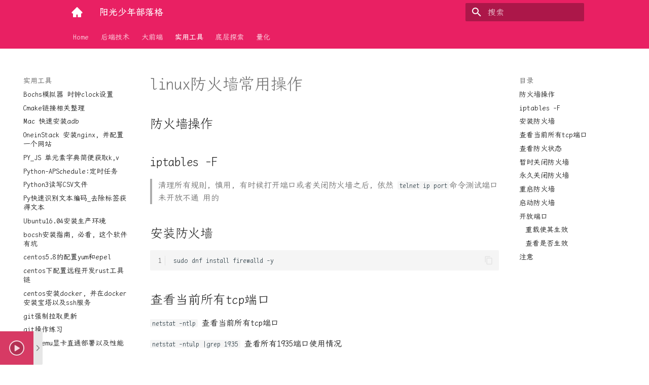

--- FILE ---
content_type: text/html
request_url: https://www.coder.rs/%E5%AE%9E%E7%94%A8%E5%B7%A5%E5%85%B7/linux%E9%98%B2%E7%81%AB%E5%A2%99%E5%B8%B8%E7%94%A8%E6%93%8D%E4%BD%9C/
body_size: 23133
content:

<!doctype html>
<html lang="zh" class="no-js">
  <head>
    
      <meta charset="utf-8">
      <meta name="viewport" content="width=device-width,initial-scale=1">
      
      
      
        <link rel="canonical" href="http://0.0.0.0:8000/%E5%AE%9E%E7%94%A8%E5%B7%A5%E5%85%B7/linux%E9%98%B2%E7%81%AB%E5%A2%99%E5%B8%B8%E7%94%A8%E6%93%8D%E4%BD%9C/">
      
      
        <link rel="prev" href="../linux%E8%AE%BE%E7%BD%AE%E8%99%9A%E6%8B%9F%E5%86%85%E5%AD%98/">
      
      
        <link rel="next" href="../mac%E7%BC%96%E8%AF%91%E8%87%AA%E5%B7%B1%E7%9A%84emacs/">
      
      
      <link rel="icon" href="../../static/assets/favicon.png">
      <meta name="generator" content="mkdocs-1.5.3, mkdocs-material-9.3.0">
    
    
  
      
        <title>linux防火墙常用操作 - 阳光少年部落格</title>
      
    

    
  
      <link rel="stylesheet" href="../../assets/stylesheets/main.046329b4.min.css">
      
        
        <link rel="stylesheet" href="../../assets/stylesheets/palette.85d0ee34.min.css">
      
      


    
    <style>
        /*所有界面导航nav 栏字体加粗*/
        .md-tabs__item .md-tabs__link {
            font-weight: bold;
        }

        /*调整nav栏的位置*/
        body > div.md-container > nav > div {
            max-width: 100vw!important;
            padding-right: 10%;
            padding-left: 10%;
            margin: 0;
        }
        body > header > nav {
            padding-right: 10%!important;
            padding-left: 10%!important;
            margin: 0!important;
            max-width: 100vw!important;
        }

        /*文字禁止被选中*/
        body {
            -webkit-user-select: none;
        }
        /*平滑滚动*/
        html {
            /*scroll-behavior: smooth;*/
        }
        /*对于文档本身需要允许被选中*/
        body > div.md-container > main > div > div.md-content {
            -webkit-user-select: text;
        }
        body .md-dialog {
            background-color: var(--md-primary-fg-color);
        }

        /*返回顶部调整 safari会显示两行*/
        body > div.md-container > main > button {
            width: 10.5em;
            font-weight: bold;


        }
        body > div.md-container > main > button:hover {
            background-color: var(--md-primary-fg-color);
          }


    /*    搜索栏右侧在safari浏览器宽度不够*/
    /*    body > header > nav > div.md-search > div > form > nav {*/
    /*        width: 4rem;*/
    /*    }*/
    /*    直接取消显示, 分享功能不正常也用不到*/
    body > header > nav > div.md-search > div > form > nav {
        display: none;
    }
    </style>


<!--    添加音乐-->
<link rel="stylesheet" href="https://cdn.jsdelivr.net/npm/aplayer/dist/APlayer.min.css">
<div id="aplayer"></div>
<script src="https://cdn.jsdelivr.net/npm/aplayer/dist/APlayer.min.js"></script>
<script>
    const ap = new APlayer({
        container: document.getElementById("aplayer"),
        fixed: true,
        audio: [{
            name: "old memory",
            artist: "",
            url: "https://www.coder.rs/static/old memory.mp3",
            loop: "all",
            theme: "#d73a64"
        }]
});
</script>

    
      
    
    
      
        
        
        <link rel="preconnect" href="https://fonts.gstatic.com" crossorigin>
        <link rel="stylesheet" href="https://fonts.googleapis.com/css?family=Roboto:300,300i,400,400i,700,700i%7CRoboto+Mono:400,400i,700,700i&display=fallback">
        <style>:root{--md-text-font:"Roboto";--md-code-font:"Roboto Mono"}</style>
      
    
    
      <link rel="stylesheet" href="../../static/stylesheets/my_home.css">
    
      <link rel="stylesheet" href="../../static/stylesheets/mouse.css">
    
      <link rel="stylesheet" href="https://cdn.jsdelivr.net/npm/lxgw-wenkai-webfont@1.7.0/style.css">
    
      <link rel="stylesheet" href="../../static/stylesheets/font.css">
    
    <script>__md_scope=new URL("../..",location),__md_hash=e=>[...e].reduce((e,_)=>(e<<5)-e+_.charCodeAt(0),0),__md_get=(e,_=localStorage,t=__md_scope)=>JSON.parse(_.getItem(t.pathname+"."+e)),__md_set=(e,_,t=localStorage,a=__md_scope)=>{try{t.setItem(a.pathname+"."+e,JSON.stringify(_))}catch(e){}}</script>
    
      

    
    
    
  </head>
  
  
    
    
    
    
    
    <body dir="ltr" data-md-color-scheme="default" data-md-color-primary="pink" data-md-color-accent="pink">
  
    
    
    <input class="md-toggle" data-md-toggle="drawer" type="checkbox" id="__drawer" autocomplete="off">
    <input class="md-toggle" data-md-toggle="search" type="checkbox" id="__search" autocomplete="off">
    <label class="md-overlay" for="__drawer"></label>
    <div data-md-component="skip">
      
        
        <a href="#_1" class="md-skip">
          跳转至
        </a>
      
    </div>
    <div data-md-component="announce">
      
    </div>
    
    
      

<header class="md-header" data-md-component="header">
  <nav class="md-header__inner md-grid" aria-label="页眉">
    <a href="../.." title="阳光少年部落格" class="md-header__button md-logo" aria-label="阳光少年部落格" data-md-component="logo">
      
  <img src="../../static/assets/home.svg" alt="logo">

    </a>
    <label class="md-header__button md-icon" for="__drawer">
      
      <svg xmlns="http://www.w3.org/2000/svg" viewBox="0 0 24 24"><path d="M3 6h18v2H3V6m0 5h18v2H3v-2m0 5h18v2H3v-2Z"/></svg>
    </label>
    <div class="md-header__title" data-md-component="header-title">
      <div class="md-header__ellipsis">
        <div class="md-header__topic">
          <span class="md-ellipsis">
            阳光少年部落格
          </span>
        </div>
        <div class="md-header__topic" data-md-component="header-topic">
          <span class="md-ellipsis">
            
              linux防火墙常用操作
            
          </span>
        </div>
      </div>
    </div>
    
      
    
    
    
      <label class="md-header__button md-icon" for="__search">
        
        <svg xmlns="http://www.w3.org/2000/svg" viewBox="0 0 24 24"><path d="M9.5 3A6.5 6.5 0 0 1 16 9.5c0 1.61-.59 3.09-1.56 4.23l.27.27h.79l5 5-1.5 1.5-5-5v-.79l-.27-.27A6.516 6.516 0 0 1 9.5 16 6.5 6.5 0 0 1 3 9.5 6.5 6.5 0 0 1 9.5 3m0 2C7 5 5 7 5 9.5S7 14 9.5 14 14 12 14 9.5 12 5 9.5 5Z"/></svg>
      </label>
      <div class="md-search" data-md-component="search" role="dialog">
  <label class="md-search__overlay" for="__search"></label>
  <div class="md-search__inner" role="search">
    <form class="md-search__form" name="search">
      <input type="text" class="md-search__input" name="query" aria-label="搜索" placeholder="搜索" autocapitalize="off" autocorrect="off" autocomplete="off" spellcheck="false" data-md-component="search-query" required>
      <label class="md-search__icon md-icon" for="__search">
        
        <svg xmlns="http://www.w3.org/2000/svg" viewBox="0 0 24 24"><path d="M9.5 3A6.5 6.5 0 0 1 16 9.5c0 1.61-.59 3.09-1.56 4.23l.27.27h.79l5 5-1.5 1.5-5-5v-.79l-.27-.27A6.516 6.516 0 0 1 9.5 16 6.5 6.5 0 0 1 3 9.5 6.5 6.5 0 0 1 9.5 3m0 2C7 5 5 7 5 9.5S7 14 9.5 14 14 12 14 9.5 12 5 9.5 5Z"/></svg>
        
        <svg xmlns="http://www.w3.org/2000/svg" viewBox="0 0 24 24"><path d="M20 11v2H8l5.5 5.5-1.42 1.42L4.16 12l7.92-7.92L13.5 5.5 8 11h12Z"/></svg>
      </label>
      <nav class="md-search__options" aria-label="查找">
        
          <a href="javascript:void(0)" class="md-search__icon md-icon" title="分享" aria-label="分享" data-clipboard data-clipboard-text="" data-md-component="search-share" tabindex="-1">
            
            <svg xmlns="http://www.w3.org/2000/svg" viewBox="0 0 24 24"><path d="M18 16.08c-.76 0-1.44.3-1.96.77L8.91 12.7c.05-.23.09-.46.09-.7 0-.24-.04-.47-.09-.7l7.05-4.11c.54.5 1.25.81 2.04.81a3 3 0 0 0 3-3 3 3 0 0 0-3-3 3 3 0 0 0-3 3c0 .24.04.47.09.7L8.04 9.81C7.5 9.31 6.79 9 6 9a3 3 0 0 0-3 3 3 3 0 0 0 3 3c.79 0 1.5-.31 2.04-.81l7.12 4.15c-.05.21-.08.43-.08.66 0 1.61 1.31 2.91 2.92 2.91 1.61 0 2.92-1.3 2.92-2.91A2.92 2.92 0 0 0 18 16.08Z"/></svg>
          </a>
        
        <button type="reset" class="md-search__icon md-icon" title="清空当前内容" aria-label="清空当前内容" tabindex="-1">
          
          <svg xmlns="http://www.w3.org/2000/svg" viewBox="0 0 24 24"><path d="M19 6.41 17.59 5 12 10.59 6.41 5 5 6.41 10.59 12 5 17.59 6.41 19 12 13.41 17.59 19 19 17.59 13.41 12 19 6.41Z"/></svg>
        </button>
      </nav>
      
        <div class="md-search__suggest" data-md-component="search-suggest"></div>
      
    </form>
    <div class="md-search__output">
      <div class="md-search__scrollwrap" data-md-scrollfix>
        <div class="md-search-result" data-md-component="search-result">
          <div class="md-search-result__meta">
            正在初始化搜索引擎
          </div>
          <ol class="md-search-result__list" role="presentation"></ol>
        </div>
      </div>
    </div>
  </div>
</div>
    
    
  </nav>
  
</header>
    
    <div class="md-container" data-md-component="container">
      
      
  
        
          
            
<nav class="md-tabs" aria-label="标签" data-md-component="tabs">
  <div class="md-grid">
    <ul class="md-tabs__list">
      
        
  
  
  
    <li class="md-tabs__item">
      <a href="../.." class="md-tabs__link">
        
  
    
  
  Home

      </a>
    </li>
  

      
        
  
  
  
    
    
      <li class="md-tabs__item">
        <a href="../../%E5%90%8E%E7%AB%AF%E6%8A%80%E6%9C%AF/%20Redis_04-%E6%8C%81%E4%B9%85%E5%8C%96%28%20RDB%E5%92%8CAOF%29/" class="md-tabs__link">
          
  
    
  
  后端技术

        </a>
      </li>
    
  

      
        
  
  
  
    
    
      <li class="md-tabs__item">
        <a href="../../%E5%A4%A7%E5%89%8D%E7%AB%AF/Electron%E5%89%8D%E7%AB%AF%E6%A1%86%E6%9E%B6%E5%AE%8C%E5%85%A8%E5%85%A5%E9%97%A8/" class="md-tabs__link">
          
  
    
  
  大前端

        </a>
      </li>
    
  

      
        
  
  
    
  
  
    
    
      <li class="md-tabs__item md-tabs__item--active">
        <a href="../Bochs%E6%A8%A1%E6%8B%9F%E5%99%A8%20%E6%97%B6%E9%92%9Fclock%E8%AE%BE%E7%BD%AE/" class="md-tabs__link">
          
  
    
  
  实用工具

        </a>
      </li>
    
  

      
        
  
  
  
    
    
      <li class="md-tabs__item">
        <a href="../../%E5%BA%95%E5%B1%82%E6%8E%A2%E7%B4%A2/AXI%E6%80%BB%E7%BA%BF%E6%80%BB%E7%BB%93/" class="md-tabs__link">
          
  
    
  
  底层探索

        </a>
      </li>
    
  

      
        
  
  
  
    
    
      <li class="md-tabs__item">
        <a href="../../%E9%87%8F%E5%8C%96/%E4%BB%80%E4%B9%88%E6%98%AF%E5%8F%8C%E8%8A%B1%E6%94%BB%E5%87%BB/" class="md-tabs__link">
          
  
    
  
  量化

        </a>
      </li>
    
  

      
    </ul>
  </div>
</nav>
          
        
      

  <script>
      var check_tabs_and_add_item = () => {
        setInterval(() => {
          let my_tabs_lis = document.querySelector("#my_tabs");
          if (!my_tabs_lis) {
            return;
          }

          let li_lis = document.querySelectorAll("body > div.md-container > nav > div > ul > li");
          for (const item_li of li_lis) {
              let a_tag = item_li.querySelector("a");
              let a_link = a_tag.getAttribute("href").trim();
              if (a_link === ".") {
                  continue
              }
              item_li.classList.remove("md-tabs__item")
              my_tabs_lis.appendChild(item_li);
          }
        }, 500)
      }

      var check_get_started = () => {
        setInterval(() => {
          let get_started = document.querySelector("#get_started");
          if (!get_started) {
            return;
          }
          let link_lis = []
          let li_lis = document.querySelectorAll("body > div.md-container > nav > div > ul > li");
          for (const item_li of li_lis) {
              let a_tag = item_li.querySelector("a");
              let a_link = a_tag.getAttribute("href").trim();
              if (a_link === "." || a_link.length <  "https://www.coder.rs/xxxx".length) {
                continue
              }
              link_lis.push(a_link)
          }
          if (link_lis.length > 0) {
            let idx = Math.floor(Math.random() * link_lis.length);
            get_started.children[0].setAttribute("href", link_lis[idx])
          }
        }, 1000)
      }

      // window.onload = ()=>{
      //   console.log("加载完成")
      //   check_get_started()
      // }
      document.addEventListener("DOMContentLoaded", ()=> {
        console.log("加载完成")
        check_get_started()
      })
  </script>


      <main class="md-main" data-md-component="main">
        <div class="md-main__inner md-grid">
          
            
              
              <div class="md-sidebar md-sidebar--primary" data-md-component="sidebar" data-md-type="navigation" >
                <div class="md-sidebar__scrollwrap">
                  <div class="md-sidebar__inner">
                    


  


<nav class="md-nav md-nav--primary md-nav--lifted" aria-label="导航栏" data-md-level="0">
  <label class="md-nav__title" for="__drawer">
    <a href="../.." title="阳光少年部落格" class="md-nav__button md-logo" aria-label="阳光少年部落格" data-md-component="logo">
      
  <img src="../../static/assets/home.svg" alt="logo">

    </a>
    阳光少年部落格
  </label>
  
  <ul class="md-nav__list" data-md-scrollfix>
    
      
      
  
  
  
    <li class="md-nav__item">
      <a href="../.." class="md-nav__link">
        
  
  <span class="md-ellipsis">
    Home
  </span>
  

      </a>
    </li>
  

    
      
      
  
  
  
    
    
      
        
      
        
      
        
      
        
      
        
      
        
      
        
      
        
      
        
      
        
      
        
      
        
      
        
      
        
      
        
      
        
      
        
      
        
      
        
      
        
      
        
      
        
      
        
      
        
      
        
      
        
      
        
      
        
      
        
      
        
      
        
      
        
      
        
      
        
      
        
      
        
      
        
      
        
      
        
      
        
      
        
      
        
      
        
      
        
      
        
      
        
      
        
      
        
      
        
      
        
      
        
      
        
      
        
      
        
      
        
      
        
      
        
      
        
      
        
      
        
      
        
      
        
      
        
      
        
      
        
      
        
      
        
      
        
      
        
      
        
      
        
      
        
      
        
      
        
      
        
      
        
      
    
    
    <li class="md-nav__item md-nav__item--nested">
      
        
        
        
        
          
        
        <input class="md-nav__toggle md-toggle md-toggle--indeterminate" type="checkbox" id="__nav_2" >
        
          <label class="md-nav__link" for="__nav_2" id="__nav_2_label" tabindex="0">
            
  
  <span class="md-ellipsis">
    后端技术
  </span>
  

            <span class="md-nav__icon md-icon"></span>
          </label>
        
        <nav class="md-nav" data-md-level="1" aria-labelledby="__nav_2_label" aria-expanded="false">
          <label class="md-nav__title" for="__nav_2">
            <span class="md-nav__icon md-icon"></span>
            后端技术
          </label>
          <ul class="md-nav__list" data-md-scrollfix>
            
              
                
  
  
  
    <li class="md-nav__item">
      <a href="../../%E5%90%8E%E7%AB%AF%E6%8A%80%E6%9C%AF/%20Redis_04-%E6%8C%81%E4%B9%85%E5%8C%96%28%20RDB%E5%92%8CAOF%29/" class="md-nav__link">
        
  
  <span class="md-ellipsis">
    Redis_04-持久化( RDB和AOF)
  </span>
  

      </a>
    </li>
  

              
            
              
                
  
  
  
    <li class="md-nav__item">
      <a href="../../%E5%90%8E%E7%AB%AF%E6%8A%80%E6%9C%AF/Django%E8%A7%A3%E5%86%B3CORS%E8%B7%A8%E5%9F%9F/" class="md-nav__link">
        
  
  <span class="md-ellipsis">
    Django解决CORS跨域
  </span>
  

      </a>
    </li>
  

              
            
              
                
  
  
  
    <li class="md-nav__item">
      <a href="../../%E5%90%8E%E7%AB%AF%E6%8A%80%E6%9C%AF/Flask%E5%85%A5%E9%97%A8%E7%AC%94%E8%AE%B0-01_%E8%B7%AF%E7%94%B1%E7%9A%84%E5%9F%BA%E6%9C%AC%E5%AE%9A%E4%B9%89/" class="md-nav__link">
        
  
  <span class="md-ellipsis">
    Flask入门笔记-01_路由的基本定义
  </span>
  

      </a>
    </li>
  

              
            
              
                
  
  
  
    <li class="md-nav__item">
      <a href="../../%E5%90%8E%E7%AB%AF%E6%8A%80%E6%9C%AF/Flask%E5%85%A5%E9%97%A8%E7%AC%94%E8%AE%B0-02_%E5%8A%A8%E6%80%81%E8%B7%AF%E7%94%B1and%E6%AD%A3%E5%88%99%E8%BD%AC%E6%8D%A2%E5%99%A8/" class="md-nav__link">
        
  
  <span class="md-ellipsis">
    Flask入门笔记-02_动态路由and正则转换器
  </span>
  

      </a>
    </li>
  

              
            
              
                
  
  
  
    <li class="md-nav__item">
      <a href="../../%E5%90%8E%E7%AB%AF%E6%8A%80%E6%9C%AF/Flask%E5%85%A5%E9%97%A8%E7%AC%94%E8%AE%B0-03_%E8%AF%B7%E6%B1%82%3Arequest/" class="md-nav__link">
        
  
  <span class="md-ellipsis">
    Flask入门笔记-03_请求:request
  </span>
  

      </a>
    </li>
  

              
            
              
                
  
  
  
    <li class="md-nav__item">
      <a href="../../%E5%90%8E%E7%AB%AF%E6%8A%80%E6%9C%AF/Flask%E5%85%A5%E9%97%A8%E7%AC%94%E8%AE%B0-04_%E5%93%8D%E5%BA%94%3Aresponse/" class="md-nav__link">
        
  
  <span class="md-ellipsis">
    Flask入门笔记-04_响应:response
  </span>
  

      </a>
    </li>
  

              
            
              
                
  
  
  
    <li class="md-nav__item">
      <a href="../../%E5%90%8E%E7%AB%AF%E6%8A%80%E6%9C%AF/Flask%E5%85%A5%E9%97%A8%E7%AC%94%E8%AE%B0-05_COOKIE/" class="md-nav__link">
        
  
  <span class="md-ellipsis">
    Flask入门笔记-05_COOKIE
  </span>
  

      </a>
    </li>
  

              
            
              
                
  
  
  
    <li class="md-nav__item">
      <a href="../../%E5%90%8E%E7%AB%AF%E6%8A%80%E6%9C%AF/Flask%E5%85%A5%E9%97%A8%E7%AC%94%E8%AE%B0-06_SESSION/" class="md-nav__link">
        
  
  <span class="md-ellipsis">
    Flask入门笔记-06_SESSION
  </span>
  

      </a>
    </li>
  

              
            
              
                
  
  
  
    <li class="md-nav__item">
      <a href="../../%E5%90%8E%E7%AB%AF%E6%8A%80%E6%9C%AF/Flask%E5%85%A5%E9%97%A8%E7%AC%94%E8%AE%B0-07_Flask%E5%AF%B9%E8%B1%A1%E5%88%9D%E5%A7%8B%E5%8C%96%E6%97%B6%E5%8F%82%E6%95%B0%E8%AF%A6%E8%A7%A3/" class="md-nav__link">
        
  
  <span class="md-ellipsis">
    Flask入门笔记-07_Flask对象初始化时参数详解
  </span>
  

      </a>
    </li>
  

              
            
              
                
  
  
  
    <li class="md-nav__item">
      <a href="../../%E5%90%8E%E7%AB%AF%E6%8A%80%E6%9C%AF/Flask%E5%85%A5%E9%97%A8%E7%AC%94%E8%AE%B0-08_%E5%BC%82%E5%B8%B8%E6%8D%95%E8%8E%B7/" class="md-nav__link">
        
  
  <span class="md-ellipsis">
    Flask入门笔记-08_异常捕获
  </span>
  

      </a>
    </li>
  

              
            
              
                
  
  
  
    <li class="md-nav__item">
      <a href="../../%E5%90%8E%E7%AB%AF%E6%8A%80%E6%9C%AF/Flask%E5%85%A5%E9%97%A8%E7%AC%94%E8%AE%B0-09_%E4%B8%AD%E9%97%B4%E4%BB%B6or%E8%AF%B7%E6%B1%82%E9%92%A9%E5%AD%90/" class="md-nav__link">
        
  
  <span class="md-ellipsis">
    Flask入门笔记-09_中间件or请求钩子
  </span>
  

      </a>
    </li>
  

              
            
              
                
  
  
  
    <li class="md-nav__item">
      <a href="../../%E5%90%8E%E7%AB%AF%E6%8A%80%E6%9C%AF/Flask%E5%85%A5%E9%97%A8%E7%AC%94%E8%AE%B0-10_%E8%93%9D%E5%9B%BE/" class="md-nav__link">
        
  
  <span class="md-ellipsis">
    Flask入门笔记-10_蓝图
  </span>
  

      </a>
    </li>
  

              
            
              
                
  
  
  
    <li class="md-nav__item">
      <a href="../../%E5%90%8E%E7%AB%AF%E6%8A%80%E6%9C%AF/Flask%E5%85%A5%E9%97%A8%E7%AC%94%E8%AE%B0-11_%E8%AF%B7%E6%B1%82%E4%B8%8A%E4%B8%8B%E6%96%87/" class="md-nav__link">
        
  
  <span class="md-ellipsis">
    Flask入门笔记-11_请求上下文
  </span>
  

      </a>
    </li>
  

              
            
              
                
  
  
  
    <li class="md-nav__item">
      <a href="../../%E5%90%8E%E7%AB%AF%E6%8A%80%E6%9C%AF/Flask%E5%85%A5%E9%97%A8%E7%AC%94%E8%AE%B0-12_%E7%BB%BC%E5%90%88%E8%AE%A4%E8%AF%81%3A%E4%BD%BF%E7%94%A8%E8%A3%85%E9%A5%B0%E5%99%A8/" class="md-nav__link">
        
  
  <span class="md-ellipsis">
    Flask入门笔记-12_综合认证:使用装饰器
  </span>
  

      </a>
    </li>
  

              
            
              
                
  
  
  
    <li class="md-nav__item">
      <a href="../../%E5%90%8E%E7%AB%AF%E6%8A%80%E6%9C%AF/Flask%E5%85%A5%E9%97%A8%E7%AC%94%E8%AE%B0-12_%E7%BB%BC%E5%90%88%E8%AE%A4%E8%AF%81%3A%E5%85%A8%E5%B1%80%E8%AE%A4%E8%AF%81/" class="md-nav__link">
        
  
  <span class="md-ellipsis">
    Flask入门笔记-12_综合认证:全局认证
  </span>
  

      </a>
    </li>
  

              
            
              
                
  
  
  
    <li class="md-nav__item">
      <a href="../../%E5%90%8E%E7%AB%AF%E6%8A%80%E6%9C%AF/Flask%E5%85%A5%E9%97%A8%E7%AC%94%E8%AE%B0-13_Restful/" class="md-nav__link">
        
  
  <span class="md-ellipsis">
    Flask入门笔记-13_Restful
  </span>
  

      </a>
    </li>
  

              
            
              
                
  
  
  
    <li class="md-nav__item">
      <a href="../../%E5%90%8E%E7%AB%AF%E6%8A%80%E6%9C%AF/Flask%E5%85%A5%E9%97%A8%E7%AC%94%E8%AE%B0-14_%E5%9C%A8%E7%B1%BB%E8%A7%86%E5%9B%BE%E4%B8%AD%E4%BD%BF%E7%94%A8%E8%A3%85%E9%A5%B0%E5%99%A8/" class="md-nav__link">
        
  
  <span class="md-ellipsis">
    Flask入门笔记-14_在类视图中使用装饰器
  </span>
  

      </a>
    </li>
  

              
            
              
                
  
  
  
    <li class="md-nav__item">
      <a href="../../%E5%90%8E%E7%AB%AF%E6%8A%80%E6%9C%AF/Flask%E5%85%A5%E9%97%A8%E7%AC%94%E8%AE%B0-15_%E8%AF%B7%E6%B1%82%E8%A7%A3%E6%9E%90/" class="md-nav__link">
        
  
  <span class="md-ellipsis">
    Flask入门笔记-15_请求解析
  </span>
  

      </a>
    </li>
  

              
            
              
                
  
  
  
    <li class="md-nav__item">
      <a href="../../%E5%90%8E%E7%AB%AF%E6%8A%80%E6%9C%AF/Flask%E5%85%A5%E9%97%A8%E7%AC%94%E8%AE%B0-16_%E5%BA%8F%E5%88%97%E5%8C%96/" class="md-nav__link">
        
  
  <span class="md-ellipsis">
    Flask入门笔记-16_序列化
  </span>
  

      </a>
    </li>
  

              
            
              
                
  
  
  
    <li class="md-nav__item">
      <a href="../../%E5%90%8E%E7%AB%AF%E6%8A%80%E6%9C%AF/Flask%E5%85%A5%E9%97%A8%E7%AC%94%E8%AE%B0-17_%E8%87%AA%E5%AE%9A%E4%B9%89json/" class="md-nav__link">
        
  
  <span class="md-ellipsis">
    Flask入门笔记-17_自定义json
  </span>
  

      </a>
    </li>
  

              
            
              
                
  
  
  
    <li class="md-nav__item">
      <a href="../../%E5%90%8E%E7%AB%AF%E6%8A%80%E6%9C%AF/Flask%E5%85%A5%E9%97%A8%E7%AC%94%E8%AE%B0-18_%E7%BC%93%E5%AD%98/" class="md-nav__link">
        
  
  <span class="md-ellipsis">
    Flask入门笔记-18_缓存
  </span>
  

      </a>
    </li>
  

              
            
              
                
  
  
  
    <li class="md-nav__item">
      <a href="../../%E5%90%8E%E7%AB%AF%E6%8A%80%E6%9C%AF/Flask%E5%85%A5%E9%97%A8%E7%AC%94%E8%AE%B0-19_SQLAlchemy%E8%87%AA%E5%AE%9A%E4%B9%89%E4%B8%8A%E4%B8%8B%E6%96%87/" class="md-nav__link">
        
  
  <span class="md-ellipsis">
    Flask入门笔记-19_SQLAlchemy自定义上下文
  </span>
  

      </a>
    </li>
  

              
            
              
                
  
  
  
    <li class="md-nav__item">
      <a href="../../%E5%90%8E%E7%AB%AF%E6%8A%80%E6%9C%AF/JWT-JSON%20Web%20Tokens%E4%BB%8B%E7%BB%8D%E4%B8%8E%E4%BD%BF%E7%94%A8/" class="md-nav__link">
        
  
  <span class="md-ellipsis">
    JWT-JSON Web Tokens介绍与使用
  </span>
  

      </a>
    </li>
  

              
            
              
                
  
  
  
    <li class="md-nav__item">
      <a href="../../%E5%90%8E%E7%AB%AF%E6%8A%80%E6%9C%AF/MySQL%E6%9F%A5%E7%9C%8B%E6%95%B0%E6%8D%AE%E5%BA%93%E8%A1%A8%E5%AE%B9%E9%87%8F%E5%A4%A7%E5%B0%8F/" class="md-nav__link">
        
  
  <span class="md-ellipsis">
    MySQL查看数据库表容量大小
  </span>
  

      </a>
    </li>
  

              
            
              
                
  
  
  
    <li class="md-nav__item">
      <a href="../../%E5%90%8E%E7%AB%AF%E6%8A%80%E6%9C%AF/Nginx%E9%85%8D%E7%BD%AE%E5%85%A5%E9%97%A8/" class="md-nav__link">
        
  
  <span class="md-ellipsis">
    Nginx配置入门
  </span>
  

      </a>
    </li>
  

              
            
              
                
  
  
  
    <li class="md-nav__item">
      <a href="../../%E5%90%8E%E7%AB%AF%E6%8A%80%E6%9C%AF/OOP-%20Mixin%E8%AE%BE%E8%AE%A1%E6%A8%A1%E5%BC%8F/" class="md-nav__link">
        
  
  <span class="md-ellipsis">
    OOP- Mixin设计模式
  </span>
  

      </a>
    </li>
  

              
            
              
                
  
  
  
    <li class="md-nav__item">
      <a href="../../%E5%90%8E%E7%AB%AF%E6%8A%80%E6%9C%AF/OOP-%20super%E4%B8%8EMRO/" class="md-nav__link">
        
  
  <span class="md-ellipsis">
    OOP- super与MRO
  </span>
  

      </a>
    </li>
  

              
            
              
                
  
  
  
    <li class="md-nav__item">
      <a href="../../%E5%90%8E%E7%AB%AF%E6%8A%80%E6%9C%AF/OOP-%E5%A4%9A%E6%80%81/" class="md-nav__link">
        
  
  <span class="md-ellipsis">
    OOP-多态
  </span>
  

      </a>
    </li>
  

              
            
              
                
  
  
  
    <li class="md-nav__item">
      <a href="../../%E5%90%8E%E7%AB%AF%E6%8A%80%E6%9C%AF/OOP-%E6%88%90%E5%91%98%E6%8F%8F%E8%BF%B0%E7%AC%A6/" class="md-nav__link">
        
  
  <span class="md-ellipsis">
    OOP-成员描述符
  </span>
  

      </a>
    </li>
  

              
            
              
                
  
  
  
    <li class="md-nav__item">
      <a href="../../%E5%90%8E%E7%AB%AF%E6%8A%80%E6%9C%AF/OOP-%E6%8A%BD%E8%B1%A1%E7%B1%BB/" class="md-nav__link">
        
  
  <span class="md-ellipsis">
    OOP-抽象类
  </span>
  

      </a>
    </li>
  

              
            
              
                
  
  
  
    <li class="md-nav__item">
      <a href="../../%E5%90%8E%E7%AB%AF%E6%8A%80%E6%9C%AF/Python%20%E6%80%A7%E8%83%BD%E4%BC%98%E5%8C%96%E4%B8%80%E4%BA%9B%E6%89%8B%E6%AE%B5/" class="md-nav__link">
        
  
  <span class="md-ellipsis">
    Python 性能优化一些手段
  </span>
  

      </a>
    </li>
  

              
            
              
                
  
  
  
    <li class="md-nav__item">
      <a href="../../%E5%90%8E%E7%AB%AF%E6%8A%80%E6%9C%AF/Python-%3A%E5%8D%8F%E7%A8%8B-%E7%94%9F%E6%88%90%E5%99%A8%E5%AE%9E%E7%8E%B0/" class="md-nav__link">
        
  
  <span class="md-ellipsis">
    Python-:协程-生成器实现
  </span>
  

      </a>
    </li>
  

              
            
              
                
  
  
  
    <li class="md-nav__item">
      <a href="../../%E5%90%8E%E7%AB%AF%E6%8A%80%E6%9C%AF/Python-%3A%E7%94%9F%E6%88%90%E5%99%A8/" class="md-nav__link">
        
  
  <span class="md-ellipsis">
    Python-:生成器
  </span>
  

      </a>
    </li>
  

              
            
              
                
  
  
  
    <li class="md-nav__item">
      <a href="../../%E5%90%8E%E7%AB%AF%E6%8A%80%E6%9C%AF/Python-multiprocessing%3A%E8%BF%9B%E7%A8%8B/" class="md-nav__link">
        
  
  <span class="md-ellipsis">
    Python-multiprocessing:进程
  </span>
  

      </a>
    </li>
  

              
            
              
                
  
  
  
    <li class="md-nav__item">
      <a href="../../%E5%90%8E%E7%AB%AF%E6%8A%80%E6%9C%AF/Python-threading%3A%E7%BA%BF%E7%A8%8B/" class="md-nav__link">
        
  
  <span class="md-ellipsis">
    Python-threading:线程
  </span>
  

      </a>
    </li>
  

              
            
              
                
  
  
  
    <li class="md-nav__item">
      <a href="../../%E5%90%8E%E7%AB%AF%E6%8A%80%E6%9C%AF/Python-%E8%BF%AD%E4%BB%A3%E5%99%A8/" class="md-nav__link">
        
  
  <span class="md-ellipsis">
    Python-迭代器
  </span>
  

      </a>
    </li>
  

              
            
              
                
  
  
  
    <li class="md-nav__item">
      <a href="../../%E5%90%8E%E7%AB%AF%E6%8A%80%E6%9C%AF/Python%E5%B8%B8%E7%94%A8%E6%95%B0%E6%8D%AE%E7%B1%BB%E5%9E%8B%E6%97%B6%E9%97%B4%E5%92%8C%E7%A9%BA%E9%97%B4%E5%A4%8D%E6%9D%82%E5%BA%A6/" class="md-nav__link">
        
  
  <span class="md-ellipsis">
    Python常用数据类型时间和空间复杂度
  </span>
  

      </a>
    </li>
  

              
            
              
                
  
  
  
    <li class="md-nav__item">
      <a href="../../%E5%90%8E%E7%AB%AF%E6%8A%80%E6%9C%AF/REST%20framework%E5%85%A5%E5%9D%91%281%29-%E7%AE%80%E4%BB%8B/" class="md-nav__link">
        
  
  <span class="md-ellipsis">
    REST framework入坑(1)-简介
  </span>
  

      </a>
    </li>
  

              
            
              
                
  
  
  
    <li class="md-nav__item">
      <a href="../../%E5%90%8E%E7%AB%AF%E6%8A%80%E6%9C%AF/REST%20framework%E5%85%A5%E5%9D%91%2810%29-ModelViewSet%E6%A8%A1%E5%9E%8B%E7%B1%BB%E8%A7%86%E5%9B%BE%E9%9B%86/" class="md-nav__link">
        
  
  <span class="md-ellipsis">
    REST framework入坑(10)-ModelViewSet模型类视图集
  </span>
  

      </a>
    </li>
  

              
            
              
                
  
  
  
    <li class="md-nav__item">
      <a href="../../%E5%90%8E%E7%AB%AF%E6%8A%80%E6%9C%AF/REST%20framework%E5%85%A5%E5%9D%91%2811%29-Routers%28%E8%B7%AF%E7%94%B1%29/" class="md-nav__link">
        
  
  <span class="md-ellipsis">
    REST framework入坑(11)-Routers(路由)
  </span>
  

      </a>
    </li>
  

              
            
              
                
  
  
  
    <li class="md-nav__item">
      <a href="../../%E5%90%8E%E7%AB%AF%E6%8A%80%E6%9C%AF/REST%20framework%E5%85%A5%E5%9D%91%282%29-%E5%BA%8F%E5%88%97%E5%8C%96%E5%99%A8/" class="md-nav__link">
        
  
  <span class="md-ellipsis">
    REST framework入坑(2)-序列化器
  </span>
  

      </a>
    </li>
  

              
            
              
                
  
  
  
    <li class="md-nav__item">
      <a href="../../%E5%90%8E%E7%AB%AF%E6%8A%80%E6%9C%AF/REST%20framework%E5%85%A5%E5%9D%91%283%29-%E5%BA%8F%E5%88%97%E5%8C%96/" class="md-nav__link">
        
  
  <span class="md-ellipsis">
    REST framework入坑(3)-序列化
  </span>
  

      </a>
    </li>
  

              
            
              
                
  
  
  
    <li class="md-nav__item">
      <a href="../../%E5%90%8E%E7%AB%AF%E6%8A%80%E6%9C%AF/REST%20framework%E5%85%A5%E5%9D%91%284%29-%E5%8F%8D%E5%BA%8F%E5%88%97%E5%8C%96/" class="md-nav__link">
        
  
  <span class="md-ellipsis">
    REST framework入坑(4)-反序列化
  </span>
  

      </a>
    </li>
  

              
            
              
                
  
  
  
    <li class="md-nav__item">
      <a href="../../%E5%90%8E%E7%AB%AF%E6%8A%80%E6%9C%AF/REST%20framework%E5%85%A5%E5%9D%91%285%29-%E6%A8%A1%E5%9E%8B%E7%B1%BB%E5%BA%8F%E5%88%97%E5%8C%96%E5%99%A8/" class="md-nav__link">
        
  
  <span class="md-ellipsis">
    REST framework入坑(5)-模型类序列化器
  </span>
  

      </a>
    </li>
  

              
            
              
                
  
  
  
    <li class="md-nav__item">
      <a href="../../%E5%90%8E%E7%AB%AF%E6%8A%80%E6%9C%AF/REST%20framework%E5%85%A5%E5%9D%91%286%29-Request%E5%92%8CResponse/" class="md-nav__link">
        
  
  <span class="md-ellipsis">
    REST framework入坑(6)-Request和Response
  </span>
  

      </a>
    </li>
  

              
            
              
                
  
  
  
    <li class="md-nav__item">
      <a href="../../%E5%90%8E%E7%AB%AF%E6%8A%80%E6%9C%AF/REST%20framework%E5%85%A5%E5%9D%91%287%29-DRF%E7%9A%84%E5%9F%BA%E7%B1%BB%E5%92%8C%E7%BB%A7%E6%89%BF%E5%85%B3%E7%B3%BB%E5%9B%BE/" class="md-nav__link">
        
  
  <span class="md-ellipsis">
    REST framework入坑(7)-DRF的基类和继承关系图
  </span>
  

      </a>
    </li>
  

              
            
              
                
  
  
  
    <li class="md-nav__item">
      <a href="../../%E5%90%8E%E7%AB%AF%E6%8A%80%E6%9C%AF/REST%20framework%E5%85%A5%E5%9D%91%288%29-DRF%E4%B8%AD%E7%9A%84%E4%B8%83%E4%B8%AA%E5%AD%90%E7%B1%BB/" class="md-nav__link">
        
  
  <span class="md-ellipsis">
    REST framework入坑(8)-DRF中的七个子类
  </span>
  

      </a>
    </li>
  

              
            
              
                
  
  
  
    <li class="md-nav__item">
      <a href="../../%E5%90%8E%E7%AB%AF%E6%8A%80%E6%9C%AF/REST%20framework%E5%85%A5%E5%9D%91%289%29-ViewSet%E8%A7%86%E5%9B%BE%E9%9B%86/" class="md-nav__link">
        
  
  <span class="md-ellipsis">
    REST framework入坑(9)-ViewSet视图集
  </span>
  

      </a>
    </li>
  

              
            
              
                
  
  
  
    <li class="md-nav__item">
      <a href="../../%E5%90%8E%E7%AB%AF%E6%8A%80%E6%9C%AF/Redis-%E7%BC%93%E5%AD%98%E6%9B%B4%E6%96%B0%E7%9A%84%E5%87%A0%E7%A7%8D%E6%A8%A1%E5%BC%8F/" class="md-nav__link">
        
  
  <span class="md-ellipsis">
    Redis-缓存更新的几种模式
  </span>
  

      </a>
    </li>
  

              
            
              
                
  
  
  
    <li class="md-nav__item">
      <a href="../../%E5%90%8E%E7%AB%AF%E6%8A%80%E6%9C%AF/Redis-%E7%BC%93%E5%AD%98%E6%9C%89%E6%95%88%E6%9C%9F%E4%B8%8E%E6%B7%98%E6%B1%B0%E7%AD%96%E7%95%A5/" class="md-nav__link">
        
  
  <span class="md-ellipsis">
    Redis-缓存有效期与淘汰策略
  </span>
  

      </a>
    </li>
  

              
            
              
                
  
  
  
    <li class="md-nav__item">
      <a href="../../%E5%90%8E%E7%AB%AF%E6%8A%80%E6%9C%AF/Redis-%E7%BC%93%E5%AD%98%E7%A9%BF%E9%80%8Fand%E7%BC%93%E5%AD%98%E9%9B%AA%E5%B4%A9/" class="md-nav__link">
        
  
  <span class="md-ellipsis">
    Redis-缓存穿透and缓存雪崩
  </span>
  

      </a>
    </li>
  

              
            
              
                
  
  
  
    <li class="md-nav__item">
      <a href="../../%E5%90%8E%E7%AB%AF%E6%8A%80%E6%9C%AF/Redis_01-PY%E8%BF%9E%E6%8E%A5%E9%85%8D%E7%BD%AE%E4%B8%8E%E5%9F%BA%E6%9C%AC%E8%AF%AD%E6%B3%95/" class="md-nav__link">
        
  
  <span class="md-ellipsis">
    Redis_01-PY连接配置与基本语法
  </span>
  

      </a>
    </li>
  

              
            
              
                
  
  
  
    <li class="md-nav__item">
      <a href="../../%E5%90%8E%E7%AB%AF%E6%8A%80%E6%9C%AF/Redis_02-%E4%BA%8B%E5%8A%A1/" class="md-nav__link">
        
  
  <span class="md-ellipsis">
    Redis_02-事务
  </span>
  

      </a>
    </li>
  

              
            
              
                
  
  
  
    <li class="md-nav__item">
      <a href="../../%E5%90%8E%E7%AB%AF%E6%8A%80%E6%9C%AF/Redis_03-%E4%BA%8B%E5%8A%A1%3APY%E7%AE%A1%E9%81%93and%E4%B9%90%E8%A7%82%E9%94%81/" class="md-nav__link">
        
  
  <span class="md-ellipsis">
    Redis_03-事务:PY管道and乐观锁
  </span>
  

      </a>
    </li>
  

              
            
              
                
  
  
  
    <li class="md-nav__item">
      <a href="../../%E5%90%8E%E7%AB%AF%E6%8A%80%E6%9C%AF/Redis_05-%E5%88%86%E5%B8%83%E5%BC%8F%E8%AE%BE%E8%AE%A1-%E5%93%A8%E5%85%B5/" class="md-nav__link">
        
  
  <span class="md-ellipsis">
    Redis_05-分布式设计-哨兵
  </span>
  

      </a>
    </li>
  

              
            
              
                
  
  
  
    <li class="md-nav__item">
      <a href="../../%E5%90%8E%E7%AB%AF%E6%8A%80%E6%9C%AF/Rust-tonic%28gRPC%E5%AE%9E%E7%8E%B0%29/" class="md-nav__link">
        
  
  <span class="md-ellipsis">
    Rust-tonic(gRPC实现)
  </span>
  

      </a>
    </li>
  

              
            
              
                
  
  
  
    <li class="md-nav__item">
      <a href="../../%E5%90%8E%E7%AB%AF%E6%8A%80%E6%9C%AF/c%20plus%20plus%E7%A8%8B%E5%BA%8F%E8%AE%BE%E8%AE%A1%E8%AF%AD%E8%A8%80%E5%AE%8C%E5%85%A8%E5%85%A5%E9%97%A8/" class="md-nav__link">
        
  
  <span class="md-ellipsis">
    c plus plus程序设计语言完全入门
  </span>
  

      </a>
    </li>
  

              
            
              
                
  
  
  
    <li class="md-nav__item">
      <a href="../../%E5%90%8E%E7%AB%AF%E6%8A%80%E6%9C%AF/cargo%20%E4%B8%AD%E7%9A%84%E7%89%88%E6%9C%AC%E4%BE%9D%E8%B5%96/" class="md-nav__link">
        
  
  <span class="md-ellipsis">
    cargo 中的版本依赖
  </span>
  

      </a>
    </li>
  

              
            
              
                
  
  
  
    <li class="md-nav__item">
      <a href="../../%E5%90%8E%E7%AB%AF%E6%8A%80%E6%9C%AF/django%E4%BC%98%E5%8C%96%3Anginx%20upstream%2BDRF%E7%BC%93%E5%AD%98/" class="md-nav__link">
        
  
  <span class="md-ellipsis">
    django优化:nginx upstream+DRF缓存
  </span>
  

      </a>
    </li>
  

              
            
              
                
  
  
  
    <li class="md-nav__item">
      <a href="../../%E5%90%8E%E7%AB%AF%E6%8A%80%E6%9C%AF/docker%E5%B0%86%E5%AE%B9%E5%99%A8%E4%BF%9D%E5%AD%98%E4%B8%BA%E9%95%9C%E5%83%8F%E5%B9%B6%E8%90%BD%E5%9C%B0%E4%BF%9D%E5%AD%98/" class="md-nav__link">
        
  
  <span class="md-ellipsis">
    docker将容器保存为镜像并落地保存
  </span>
  

      </a>
    </li>
  

              
            
              
                
  
  
  
    <li class="md-nav__item">
      <a href="../../%E5%90%8E%E7%AB%AF%E6%8A%80%E6%9C%AF/librdkafka%E9%85%8D%E7%BD%AE%E5%8F%82%E6%95%B0%E6%95%B4%E7%90%86/" class="md-nav__link">
        
  
  <span class="md-ellipsis">
    librdkafka配置参数整理
  </span>
  

      </a>
    </li>
  

              
            
              
                
  
  
  
    <li class="md-nav__item">
      <a href="../../%E5%90%8E%E7%AB%AF%E6%8A%80%E6%9C%AF/pypy%E5%AE%89%E8%A3%85numpy%2C%20pands%2C%20talib/" class="md-nav__link">
        
  
  <span class="md-ellipsis">
    pypy安装numpy, pands, talib
  </span>
  

      </a>
    </li>
  

              
            
              
                
  
  
  
    <li class="md-nav__item">
      <a href="../../%E5%90%8E%E7%AB%AF%E6%8A%80%E6%9C%AF/python_%E4%B8%8B%E6%A0%87%E5%8F%96%E5%80%BC%E5%8E%9F%E7%90%86%E7%AE%80%E5%8D%95%E5%AE%9E%E7%8E%B0__getitem__/" class="md-nav__link">
        
  
  <span class="md-ellipsis">
    python_下标取值原理简单实现__getitem__
  </span>
  

      </a>
    </li>
  

              
            
              
                
  
  
  
    <li class="md-nav__item">
      <a href="../../%E5%90%8E%E7%AB%AF%E6%8A%80%E6%9C%AF/python_%E5%8D%8F%E7%A8%8B_async_await%E6%96%B0%E7%89%B9%E6%80%A7/" class="md-nav__link">
        
  
  <span class="md-ellipsis">
    python_协程_async_await新特性
  </span>
  

      </a>
    </li>
  

              
            
              
                
  
  
  
    <li class="md-nav__item">
      <a href="../../%E5%90%8E%E7%AB%AF%E6%8A%80%E6%9C%AF/python_%E5%8D%8F%E7%A8%8B_gevent%E6%A8%A1%E5%9D%97/" class="md-nav__link">
        
  
  <span class="md-ellipsis">
    python_协程_gevent模块
  </span>
  

      </a>
    </li>
  

              
            
              
                
  
  
  
    <li class="md-nav__item">
      <a href="../../%E5%90%8E%E7%AB%AF%E6%8A%80%E6%9C%AF/rust%20web%E6%A1%86%E6%9E%B6actix%E5%85%A5%E9%97%A8/" class="md-nav__link">
        
  
  <span class="md-ellipsis">
    rust web框架actix入门
  </span>
  

      </a>
    </li>
  

              
            
              
                
  
  
  
    <li class="md-nav__item">
      <a href="../../%E5%90%8E%E7%AB%AF%E6%8A%80%E6%9C%AF/rust%E4%B8%AD%E4%BD%BF%E7%94%A8%E5%91%BD%E4%BB%A4%E8%A1%8C%E7%AE%A1%E9%81%93%E6%93%8D%E4%BD%9C%E7%AC%A6%E4%BC%A0%E5%80%BC/" class="md-nav__link">
        
  
  <span class="md-ellipsis">
    rust中使用命令行管道操作符传值
  </span>
  

      </a>
    </li>
  

              
            
              
                
  
  
  
    <li class="md-nav__item">
      <a href="../../%E5%90%8E%E7%AB%AF%E6%8A%80%E6%9C%AF/rust%E7%A8%8B%E5%BA%8F%E8%AE%BE%E8%AE%A1%E8%AF%AD%E8%A8%80%E5%AE%8C%E5%85%A8%E5%85%A5%E9%97%A8/" class="md-nav__link">
        
  
  <span class="md-ellipsis">
    rust程序设计语言完全入门
  </span>
  

      </a>
    </li>
  

              
            
              
                
  
  
  
    <li class="md-nav__item">
      <a href="../../%E5%90%8E%E7%AB%AF%E6%8A%80%E6%9C%AF/%E4%BD%BF%E7%94%A8CPULIMIT%E6%9D%A5%E9%99%90%E5%88%B6%E8%BF%9B%E7%A8%8B%E7%9A%84CPU%E5%88%A9%E7%94%A8%E7%8E%87/" class="md-nav__link">
        
  
  <span class="md-ellipsis">
    使用CPULIMIT来限制进程的CPU利用率
  </span>
  

      </a>
    </li>
  

              
            
              
                
  
  
  
    <li class="md-nav__item">
      <a href="../../%E5%90%8E%E7%AB%AF%E6%8A%80%E6%9C%AF/%E5%8D%B3%E6%97%B6%E9%80%9A%E8%AE%AF-Socket.IO/" class="md-nav__link">
        
  
  <span class="md-ellipsis">
    即时通讯-Socket.IO
  </span>
  

      </a>
    </li>
  

              
            
              
                
  
  
  
    <li class="md-nav__item">
      <a href="../../%E5%90%8E%E7%AB%AF%E6%8A%80%E6%9C%AF/%E5%8D%B3%E6%97%B6%E9%80%9A%E8%AE%AF-WebSocket/" class="md-nav__link">
        
  
  <span class="md-ellipsis">
    即时通讯-WebSocket
  </span>
  

      </a>
    </li>
  

              
            
              
                
  
  
  
    <li class="md-nav__item">
      <a href="../../%E5%90%8E%E7%AB%AF%E6%8A%80%E6%9C%AF/%E5%8D%B3%E6%97%B6%E9%80%9A%E8%AE%AF-%E4%BC%AA%E5%8D%B3%E6%97%B6%E9%80%9A%E8%AE%AF/" class="md-nav__link">
        
  
  <span class="md-ellipsis">
    即时通讯-伪即时通讯
  </span>
  

      </a>
    </li>
  

              
            
              
                
  
  
  
    <li class="md-nav__item">
      <a href="../../%E5%90%8E%E7%AB%AF%E6%8A%80%E6%9C%AF/%E5%9D%91%E7%88%B9%E7%9A%84python%E7%9A%84Crypto%E6%A8%A1%E5%9D%97/" class="md-nav__link">
        
  
  <span class="md-ellipsis">
    坑爹的python的Crypto模块
  </span>
  

      </a>
    </li>
  

              
            
              
                
  
  
  
    <li class="md-nav__item">
      <a href="../../%E5%90%8E%E7%AB%AF%E6%8A%80%E6%9C%AF/%E5%9F%BA%E4%BA%8EDjango%E7%9A%84websocket%E5%AE%9E%E7%8E%B0/" class="md-nav__link">
        
  
  <span class="md-ellipsis">
    基于Django的websocket实现
  </span>
  

      </a>
    </li>
  

              
            
              
                
  
  
  
    <li class="md-nav__item">
      <a href="../../%E5%90%8E%E7%AB%AF%E6%8A%80%E6%9C%AF/%E5%BC%BA%E5%8C%96%E5%AD%A6%E4%B9%A0%E5%BA%93gym%E5%AE%9A%E4%B9%89%E6%88%91%E4%BB%AC%E8%87%AA%E5%B7%B1%E7%9A%84%E7%8E%AF%E5%A2%83/" class="md-nav__link">
        
  
  <span class="md-ellipsis">
    强化学习库gym定义我们自己的环境
  </span>
  

      </a>
    </li>
  

              
            
              
                
  
  
  
    <li class="md-nav__item">
      <a href="../../%E5%90%8E%E7%AB%AF%E6%8A%80%E6%9C%AF/%E7%BB%86%E8%AF%B4Rust%E9%94%99%E8%AF%AF%E5%A4%84%E7%90%86/" class="md-nav__link">
        
  
  <span class="md-ellipsis">
    细说Rust错误处理
  </span>
  

      </a>
    </li>
  

              
            
          </ul>
        </nav>
      
    </li>
  

    
      
      
  
  
  
    
    
      
        
      
        
      
        
      
        
      
        
      
        
      
        
      
        
      
        
      
        
      
        
      
        
      
        
      
        
      
    
    
    <li class="md-nav__item md-nav__item--nested">
      
        
        
        
        
          
        
        <input class="md-nav__toggle md-toggle md-toggle--indeterminate" type="checkbox" id="__nav_3" >
        
          <label class="md-nav__link" for="__nav_3" id="__nav_3_label" tabindex="0">
            
  
  <span class="md-ellipsis">
    大前端
  </span>
  

            <span class="md-nav__icon md-icon"></span>
          </label>
        
        <nav class="md-nav" data-md-level="1" aria-labelledby="__nav_3_label" aria-expanded="false">
          <label class="md-nav__title" for="__nav_3">
            <span class="md-nav__icon md-icon"></span>
            大前端
          </label>
          <ul class="md-nav__list" data-md-scrollfix>
            
              
                
  
  
  
    <li class="md-nav__item">
      <a href="../../%E5%A4%A7%E5%89%8D%E7%AB%AF/Electron%E5%89%8D%E7%AB%AF%E6%A1%86%E6%9E%B6%E5%AE%8C%E5%85%A8%E5%85%A5%E9%97%A8/" class="md-nav__link">
        
  
  <span class="md-ellipsis">
    Electron前端框架完全入门
  </span>
  

      </a>
    </li>
  

              
            
              
                
  
  
  
    <li class="md-nav__item">
      <a href="../../%E5%A4%A7%E5%89%8D%E7%AB%AF/JavaScript%20DOM%E6%93%8D%E4%BD%9C%E5%AE%8C%E5%85%A8%E5%85%A5%E9%97%A8/" class="md-nav__link">
        
  
  <span class="md-ellipsis">
    JavaScript DOM操作完全入门
  </span>
  

      </a>
    </li>
  

              
            
              
                
  
  
  
    <li class="md-nav__item">
      <a href="../../%E5%A4%A7%E5%89%8D%E7%AB%AF/JavaScript%E4%B8%AD%E7%9A%84new%E5%92%8C%E5%8E%9F%E5%9E%8B%E5%8E%9F%E5%9E%8B%E9%93%BE/" class="md-nav__link">
        
  
  <span class="md-ellipsis">
    JavaScript中的new和原型原型链
  </span>
  

      </a>
    </li>
  

              
            
              
                
  
  
  
    <li class="md-nav__item">
      <a href="../../%E5%A4%A7%E5%89%8D%E7%AB%AF/JavaScript%E4%B8%AD%E7%9A%84%E9%98%B2%E6%8A%96%E5%92%8C%E8%8A%82%E6%B5%81/" class="md-nav__link">
        
  
  <span class="md-ellipsis">
    JavaScript中的防抖和节流
  </span>
  

      </a>
    </li>
  

              
            
              
                
  
  
  
    <li class="md-nav__item">
      <a href="../../%E5%A4%A7%E5%89%8D%E7%AB%AF/JavaScript%E7%A8%8B%E5%BA%8F%E8%AE%BE%E8%AE%A1%E8%AF%AD%E8%A8%80%E5%AE%8C%E5%85%A8%E5%85%A5%E9%97%A8/" class="md-nav__link">
        
  
  <span class="md-ellipsis">
    JavaScript程序设计语言完全入门
  </span>
  

      </a>
    </li>
  

              
            
              
                
  
  
  
    <li class="md-nav__item">
      <a href="../../%E5%A4%A7%E5%89%8D%E7%AB%AF/TypeScript%E5%9F%BA%E7%A1%80%E5%85%A5%E9%97%A8%E7%AC%94%E8%AE%B0/" class="md-nav__link">
        
  
  <span class="md-ellipsis">
    TypeScript基础入门笔记
  </span>
  

      </a>
    </li>
  

              
            
              
                
  
  
  
    <li class="md-nav__item">
      <a href="../../%E5%A4%A7%E5%89%8D%E7%AB%AF/VUE-%E6%8F%92%E6%A7%BD%E8%AF%A6%E7%BB%86%E5%9B%BE%E8%A7%A3/" class="md-nav__link">
        
  
  <span class="md-ellipsis">
    VUE-插槽详细图解
  </span>
  

      </a>
    </li>
  

              
            
              
                
  
  
  
    <li class="md-nav__item">
      <a href="../../%E5%A4%A7%E5%89%8D%E7%AB%AF/VUE%E5%89%8D%E7%AB%AF%E6%A1%86%E6%9E%B6%E5%AE%8C%E5%85%A8%E5%85%A5%E9%97%A8/" class="md-nav__link">
        
  
  <span class="md-ellipsis">
    VUE前端框架完全入门
  </span>
  

      </a>
    </li>
  

              
            
              
                
  
  
  
    <li class="md-nav__item">
      <a href="../../%E5%A4%A7%E5%89%8D%E7%AB%AF/es6%E6%A8%A1%E6%9D%BF%E5%AD%97%E7%AC%A6%E4%B8%B2%E5%92%8C%E6%96%B0%E5%A2%9E%E6%96%B9%E6%B3%95/" class="md-nav__link">
        
  
  <span class="md-ellipsis">
    es6模板字符串和新增方法
  </span>
  

      </a>
    </li>
  

              
            
              
                
  
  
  
    <li class="md-nav__item">
      <a href="../../%E5%A4%A7%E5%89%8D%E7%AB%AF/html-css%3A%E6%B5%AE%E5%8A%A8_%E6%B8%85%E9%99%A4%E6%B5%AE%E5%8A%A8/" class="md-nav__link">
        
  
  <span class="md-ellipsis">
    html-css:浮动_清除浮动
  </span>
  

      </a>
    </li>
  

              
            
              
                
  
  
  
    <li class="md-nav__item">
      <a href="../../%E5%A4%A7%E5%89%8D%E7%AB%AF/html_css%E5%AE%8C%E5%85%A8%E5%85%A5%E9%97%A8/" class="md-nav__link">
        
  
  <span class="md-ellipsis">
    html_css完全入门
  </span>
  

      </a>
    </li>
  

              
            
              
                
  
  
  
    <li class="md-nav__item">
      <a href="../../%E5%A4%A7%E5%89%8D%E7%AB%AF/js%E5%AE%9E%E7%8E%B0%20%E6%9C%89%E9%99%90%E7%8A%B6%E6%80%81%E8%87%AA%E5%8A%A8%E6%9C%BA%20%E5%AE%9E%E7%8E%B0%E7%9A%84%E8%AF%8D%E6%B3%95%E5%88%86%E6%9E%90%E5%99%A8/" class="md-nav__link">
        
  
  <span class="md-ellipsis">
    js实现 有限状态自动机 实现的词法分析器
  </span>
  

      </a>
    </li>
  

              
            
              
                
  
  
  
    <li class="md-nav__item">
      <a href="../../%E5%A4%A7%E5%89%8D%E7%AB%AF/rust%E7%9A%84gui%E6%A1%86%E6%9E%B6%20slint%E5%AD%A6%E4%B9%A0/" class="md-nav__link">
        
  
  <span class="md-ellipsis">
    rust的gui框架 slint学习
  </span>
  

      </a>
    </li>
  

              
            
              
                
  
  
  
    <li class="md-nav__item">
      <a href="../../%E5%A4%A7%E5%89%8D%E7%AB%AF/typecho%E7%9A%84handsome%E4%B8%BB%E9%A2%98%E8%AE%BE%E7%BD%AE%E6%92%AD%E6%94%BE%E5%99%A8%E7%9A%84%E8%87%AA%E5%8A%A8%E9%9A%90%E8%97%8F/" class="md-nav__link">
        
  
  <span class="md-ellipsis">
    typecho的handsome主题设置播放器的自动隐藏
  </span>
  

      </a>
    </li>
  

              
            
          </ul>
        </nav>
      
    </li>
  

    
      
      
  
  
    
  
  
    
    
      
        
      
        
      
        
      
        
      
        
      
        
      
        
      
        
      
        
      
        
      
        
      
        
      
        
      
        
      
        
      
        
      
        
      
        
      
        
      
        
      
        
      
        
      
        
      
        
      
        
      
        
      
        
      
        
      
        
      
        
      
        
      
        
      
        
      
        
      
        
      
        
      
        
      
        
      
        
      
        
      
        
      
        
      
        
      
    
    
    <li class="md-nav__item md-nav__item--active md-nav__item--nested">
      
        
        
        
        
        <input class="md-nav__toggle md-toggle " type="checkbox" id="__nav_4" checked>
        
          <label class="md-nav__link" for="__nav_4" id="__nav_4_label" tabindex="0">
            
  
  <span class="md-ellipsis">
    实用工具
  </span>
  

            <span class="md-nav__icon md-icon"></span>
          </label>
        
        <nav class="md-nav" data-md-level="1" aria-labelledby="__nav_4_label" aria-expanded="true">
          <label class="md-nav__title" for="__nav_4">
            <span class="md-nav__icon md-icon"></span>
            实用工具
          </label>
          <ul class="md-nav__list" data-md-scrollfix>
            
              
                
  
  
  
    <li class="md-nav__item">
      <a href="../Bochs%E6%A8%A1%E6%8B%9F%E5%99%A8%20%E6%97%B6%E9%92%9Fclock%E8%AE%BE%E7%BD%AE/" class="md-nav__link">
        
  
  <span class="md-ellipsis">
    Bochs模拟器 时钟clock设置
  </span>
  

      </a>
    </li>
  

              
            
              
                
  
  
  
    <li class="md-nav__item">
      <a href="../Cmake%E9%93%BE%E6%8E%A5%E7%9B%B8%E5%85%B3%E6%95%B4%E7%90%86/" class="md-nav__link">
        
  
  <span class="md-ellipsis">
    Cmake链接相关整理
  </span>
  

      </a>
    </li>
  

              
            
              
                
  
  
  
    <li class="md-nav__item">
      <a href="../Mac%20%E5%BF%AB%E9%80%9F%E5%AE%89%E8%A3%85adb/" class="md-nav__link">
        
  
  <span class="md-ellipsis">
    Mac 快速安装adb
  </span>
  

      </a>
    </li>
  

              
            
              
                
  
  
  
    <li class="md-nav__item">
      <a href="../OneinStack%20%E5%AE%89%E8%A3%85nginx%2C%20%E5%B9%B6%E9%85%8D%E7%BD%AE%E4%B8%80%E4%B8%AA%E7%BD%91%E7%AB%99/" class="md-nav__link">
        
  
  <span class="md-ellipsis">
    OneinStack 安装nginx, 并配置一个网站
  </span>
  

      </a>
    </li>
  

              
            
              
                
  
  
  
    <li class="md-nav__item">
      <a href="../PY_JS%20%E5%8D%95%E5%85%83%E7%B4%A0%E5%AD%97%E5%85%B8%E7%AE%80%E4%BE%BF%E8%8E%B7%E5%8F%96k%2Cv/" class="md-nav__link">
        
  
  <span class="md-ellipsis">
    PY_JS 单元素字典简便获取k,v
  </span>
  

      </a>
    </li>
  

              
            
              
                
  
  
  
    <li class="md-nav__item">
      <a href="../Python-APSchedule%3A%E5%AE%9A%E6%97%B6%E4%BB%BB%E5%8A%A1/" class="md-nav__link">
        
  
  <span class="md-ellipsis">
    Python-APSchedule:定时任务
  </span>
  

      </a>
    </li>
  

              
            
              
                
  
  
  
    <li class="md-nav__item">
      <a href="../Python3%E8%AF%BB%E5%86%99CSV%E6%96%87%E4%BB%B6/" class="md-nav__link">
        
  
  <span class="md-ellipsis">
    Python3读写CSV文件
  </span>
  

      </a>
    </li>
  

              
            
              
                
  
  
  
    <li class="md-nav__item">
      <a href="../Py%E5%BF%AB%E9%80%9F%E8%AF%86%E5%88%AB%E6%96%87%E6%9C%AC%E7%BC%96%E7%A0%81_%E5%8E%BB%E9%99%A4%E6%A0%87%E7%AD%BE%E8%8E%B7%E5%BE%97%E6%96%87%E6%9C%AC/" class="md-nav__link">
        
  
  <span class="md-ellipsis">
    Py快速识别文本编码_去除标签获得文本
  </span>
  

      </a>
    </li>
  

              
            
              
                
  
  
  
    <li class="md-nav__item">
      <a href="../Ubuntu16.04%E5%AE%89%E8%A3%85%E7%94%9F%E4%BA%A7%E7%8E%AF%E5%A2%83/" class="md-nav__link">
        
  
  <span class="md-ellipsis">
    Ubuntu16.04安装生产环境
  </span>
  

      </a>
    </li>
  

              
            
              
                
  
  
  
    <li class="md-nav__item">
      <a href="../bocsh%E5%AE%89%E8%A3%85%E6%8C%87%E5%8D%97%2C%20%E5%BF%85%E7%9C%8B%2C%20%E8%BF%99%E4%B8%AA%E8%BD%AF%E4%BB%B6%E6%9C%89%E5%9D%91/" class="md-nav__link">
        
  
  <span class="md-ellipsis">
    bocsh安装指南, 必看, 这个软件有坑
  </span>
  

      </a>
    </li>
  

              
            
              
                
  
  
  
    <li class="md-nav__item">
      <a href="../centos5.8%E7%9A%84%E9%85%8D%E7%BD%AEyum%E5%92%8Cepel/" class="md-nav__link">
        
  
  <span class="md-ellipsis">
    centos5.8的配置yum和epel
  </span>
  

      </a>
    </li>
  

              
            
              
                
  
  
  
    <li class="md-nav__item">
      <a href="../centos%E4%B8%8B%E9%85%8D%E7%BD%AE%E8%BF%9C%E7%A8%8B%E5%BC%80%E5%8F%91rust%E5%B7%A5%E5%85%B7%E9%93%BE/" class="md-nav__link">
        
  
  <span class="md-ellipsis">
    centos下配置远程开发rust工具链
  </span>
  

      </a>
    </li>
  

              
            
              
                
  
  
  
    <li class="md-nav__item">
      <a href="../centos%E5%AE%89%E8%A3%85docker%2C%20%E5%B9%B6%E5%9C%A8docker%20%E5%AE%89%E8%A3%85%E5%AE%9D%E5%A1%94%E4%BB%A5%E5%8F%8Assh%E6%9C%8D%E5%8A%A1/" class="md-nav__link">
        
  
  <span class="md-ellipsis">
    centos安装docker, 并在docker 安装宝塔以及ssh服务
  </span>
  

      </a>
    </li>
  

              
            
              
                
  
  
  
    <li class="md-nav__item">
      <a href="../git%E5%BC%BA%E5%88%B6%E6%8B%89%E5%8F%96%E6%9B%B4%E6%96%B0/" class="md-nav__link">
        
  
  <span class="md-ellipsis">
    git强制拉取更新
  </span>
  

      </a>
    </li>
  

              
            
              
                
  
  
  
    <li class="md-nav__item">
      <a href="../git%E6%93%8D%E4%BD%9C%E7%BB%83%E4%B9%A0/" class="md-nav__link">
        
  
  <span class="md-ellipsis">
    git操作练习
  </span>
  

      </a>
    </li>
  

              
            
              
                
  
  
  
    <li class="md-nav__item">
      <a href="../kvm-qemu%E6%98%BE%E5%8D%A1%E7%9B%B4%E9%80%9A%E9%83%A8%E7%BD%B2%E4%BB%A5%E5%8F%8A%E6%80%A7%E8%83%BD%E8%B0%83%E4%BC%98/" class="md-nav__link">
        
  
  <span class="md-ellipsis">
    Kvm qemu显卡直通部署以及性能调优
  </span>
  

      </a>
    </li>
  

              
            
              
                
  
  
  
    <li class="md-nav__item">
      <a href="../linux%E5%BF%AB%E9%80%9F%E7%BB%9F%E8%AE%A1%E6%9F%90%E7%9B%AE%E5%BD%95%E6%9F%90%E4%B8%AA%E5%90%8E%E7%BC%80%E7%9A%84%E6%96%87%E4%BB%B6%E4%B8%AA%E6%95%B0/" class="md-nav__link">
        
  
  <span class="md-ellipsis">
    linux快速统计某目录某个后缀的文件个数
  </span>
  

      </a>
    </li>
  

              
            
              
                
  
  
  
    <li class="md-nav__item">
      <a href="../linux%E6%B7%BB%E5%8A%A0%E6%96%B0%E7%94%A8%E6%88%B7%2C%20%E5%B9%B6%E8%AE%BE%E7%BD%AE%E5%85%8D%E5%AF%86%E7%A0%81%E7%99%BB%E5%BD%95/" class="md-nav__link">
        
  
  <span class="md-ellipsis">
    linux添加新用户, 并设置免密码登录
  </span>
  

      </a>
    </li>
  

              
            
              
                
  
  
  
    <li class="md-nav__item">
      <a href="../linux%E8%AE%BE%E7%BD%AE%E8%99%9A%E6%8B%9F%E5%86%85%E5%AD%98/" class="md-nav__link">
        
  
  <span class="md-ellipsis">
    linux设置虚拟内存
  </span>
  

      </a>
    </li>
  

              
            
              
                
  
  
    
  
  
    <li class="md-nav__item md-nav__item--active">
      
      <input class="md-nav__toggle md-toggle" type="checkbox" id="__toc">
      
      
      
        <label class="md-nav__link md-nav__link--active" for="__toc">
          
  
  <span class="md-ellipsis">
    linux防火墙常用操作
  </span>
  

          <span class="md-nav__icon md-icon"></span>
        </label>
      
      <a href="./" class="md-nav__link md-nav__link--active">
        
  
  <span class="md-ellipsis">
    linux防火墙常用操作
  </span>
  

      </a>
      
        

<nav class="md-nav md-nav--secondary" aria-label="目录">
  
  
  
  
    <label class="md-nav__title" for="__toc">
      <span class="md-nav__icon md-icon"></span>
      目录
    </label>
    <ul class="md-nav__list" data-md-component="toc" data-md-scrollfix>
      
        <li class="md-nav__item">
  <a href="#_1" class="md-nav__link">
    防火墙操作
  </a>
  
</li>
      
        <li class="md-nav__item">
  <a href="#iptables-f" class="md-nav__link">
    iptables -F
  </a>
  
</li>
      
        <li class="md-nav__item">
  <a href="#_2" class="md-nav__link">
    安装防火墙
  </a>
  
</li>
      
        <li class="md-nav__item">
  <a href="#tcp" class="md-nav__link">
    查看当前所有tcp端口
  </a>
  
</li>
      
        <li class="md-nav__item">
  <a href="#_3" class="md-nav__link">
    查看防火状态
  </a>
  
</li>
      
        <li class="md-nav__item">
  <a href="#_4" class="md-nav__link">
    暂时关闭防火墙
  </a>
  
</li>
      
        <li class="md-nav__item">
  <a href="#_5" class="md-nav__link">
    永久关闭防火墙
  </a>
  
</li>
      
        <li class="md-nav__item">
  <a href="#_6" class="md-nav__link">
    重启防火墙
  </a>
  
</li>
      
        <li class="md-nav__item">
  <a href="#_7" class="md-nav__link">
    启动防火墙
  </a>
  
</li>
      
        <li class="md-nav__item">
  <a href="#_8" class="md-nav__link">
    开放端口
  </a>
  
    <nav class="md-nav" aria-label="开放端口">
      <ul class="md-nav__list">
        
          <li class="md-nav__item">
  <a href="#_9" class="md-nav__link">
    重载使其生效
  </a>
  
</li>
        
          <li class="md-nav__item">
  <a href="#_10" class="md-nav__link">
    查看是否生效
  </a>
  
</li>
        
      </ul>
    </nav>
  
</li>
      
        <li class="md-nav__item">
  <a href="#_11" class="md-nav__link">
    注意
  </a>
  
</li>
      
    </ul>
  
</nav>
      
    </li>
  

              
            
              
                
  
  
  
    <li class="md-nav__item">
      <a href="../mac%E7%BC%96%E8%AF%91%E8%87%AA%E5%B7%B1%E7%9A%84emacs/" class="md-nav__link">
        
  
  <span class="md-ellipsis">
    mac编译自己的emacs
  </span>
  

      </a>
    </li>
  

              
            
              
                
  
  
  
    <li class="md-nav__item">
      <a href="../mac%E7%BC%96%E8%AF%91%E8%87%AA%E5%B7%B1%E7%9A%84%E6%97%A0%E7%95%8C%E9%9D%A2emacs/" class="md-nav__link">
        
  
  <span class="md-ellipsis">
    mac编译自己的无界面emacs
  </span>
  

      </a>
    </li>
  

              
            
              
                
  
  
  
    <li class="md-nav__item">
      <a href="../mac%E9%85%8D%E7%BD%AE%20rcore%E5%BC%80%E5%8F%91%E7%8E%AF%E5%A2%83/" class="md-nav__link">
        
  
  <span class="md-ellipsis">
    mac配置 rcore开发环境
  </span>
  

      </a>
    </li>
  

              
            
              
                
  
  
  
    <li class="md-nav__item">
      <a href="../python_functools%E6%A8%A1%E5%9D%97%E5%AE%9E%E7%8E%B0%E5%87%BD%E6%95%B0%E8%B0%83%E7%94%A8%E7%BC%93%E5%AD%98/" class="md-nav__link">
        
  
  <span class="md-ellipsis">
    python_functools模块实现函数调用缓存
  </span>
  

      </a>
    </li>
  

              
            
              
                
  
  
  
    <li class="md-nav__item">
      <a href="../python%E7%88%AC%E8%99%AB%E5%AE%9E%E7%8E%B0%E7%99%BE%E5%BA%A6%E7%BF%BB%E8%AF%91%E5%B0%8F%E5%B7%A5%E5%85%B7/" class="md-nav__link">
        
  
  <span class="md-ellipsis">
    python爬虫实现百度翻译小工具
  </span>
  

      </a>
    </li>
  

              
            
              
                
  
  
  
    <li class="md-nav__item">
      <a href="../python%E7%BB%99pdf%E7%9A%84%E6%8C%87%E5%AE%9A%E9%A1%B5%E6%B7%BB%E5%8A%A0%E5%9B%BE%E7%89%87%E5%88%B0%E6%8C%87%E5%AE%9A%E4%BD%8D%E7%BD%AE/" class="md-nav__link">
        
  
  <span class="md-ellipsis">
    python给pdf的指定页添加图片到指定位置
  </span>
  

      </a>
    </li>
  

              
            
              
                
  
  
  
    <li class="md-nav__item">
      <a href="../redis%E8%BF%9E%E6%8E%A5%E6%8A%A5%E9%94%99%3AMISCONF%20Redis%20is%20configured%20to%20save%20RDB%20snapshots/" class="md-nav__link">
        
  
  <span class="md-ellipsis">
    redis连接报错:MISCONF Redis is configured to save RDB snapshots
  </span>
  

      </a>
    </li>
  

              
            
              
                
  
  
  
    <li class="md-nav__item">
      <a href="../rust%E4%B8%AD%E7%9A%84NIX%E5%BA%93%E4%BB%8B%E7%BB%8D/" class="md-nav__link">
        
  
  <span class="md-ellipsis">
    rust中的NIX库介绍
  </span>
  

      </a>
    </li>
  

              
            
              
                
  
  
  
    <li class="md-nav__item">
      <a href="../uWsgi%E6%97%A5%E5%BF%97%E5%AE%9A%E6%97%B6%E6%AF%8F%E5%A4%A9%E5%88%87%E5%89%B2%E5%B7%A5%E5%85%B7/" class="md-nav__link">
        
  
  <span class="md-ellipsis">
    uWsgi日志定时每天切割工具
  </span>
  

      </a>
    </li>
  

              
            
              
                
  
  
  
    <li class="md-nav__item">
      <a href="../ubuntu16.04%E5%AE%89%E8%A3%85python%2Bnode%E7%8E%AF%E5%A2%83/" class="md-nav__link">
        
  
  <span class="md-ellipsis">
    ubuntu16.04安装python+node环境
  </span>
  

      </a>
    </li>
  

              
            
              
                
  
  
  
    <li class="md-nav__item">
      <a href="../uwsgi%20%E5%90%AF%E5%8A%A8%20%E9%87%8D%E5%90%AF%20%E5%81%9C%E6%AD%A2/" class="md-nav__link">
        
  
  <span class="md-ellipsis">
    uwsgi 启动 重启 停止
  </span>
  

      </a>
    </li>
  

              
            
              
                
  
  
  
    <li class="md-nav__item">
      <a href="../%E4%B8%83%E7%89%9B%E4%BA%91%E5%AF%B9%E8%B1%A1%E5%AD%98%E5%82%A8python_api/" class="md-nav__link">
        
  
  <span class="md-ellipsis">
    七牛云对象存储python_api
  </span>
  

      </a>
    </li>
  

              
            
              
                
  
  
  
    <li class="md-nav__item">
      <a href="../%E4%BD%BF%E7%94%A8clion%E9%85%8D%E7%BD%AE%20Cmake%E8%BF%9C%E7%A8%8B%E5%BC%80%E5%8F%91cpp%E7%8E%AF%E5%A2%83/" class="md-nav__link">
        
  
  <span class="md-ellipsis">
    使用clion配置 Cmake远程开发cpp环境
  </span>
  

      </a>
    </li>
  

              
            
              
                
  
  
  
    <li class="md-nav__item">
      <a href="../%E4%BD%BF%E7%94%A8dd%E4%B8%80%E4%BB%B6%E9%87%8D%E8%A3%85%E4%BA%91%E6%9C%8D%E5%8A%A1%E5%99%A8%E7%9A%84%E7%B3%BB%E7%BB%9F/" class="md-nav__link">
        
  
  <span class="md-ellipsis">
    使用dd一件重装云服务器的系统
  </span>
  

      </a>
    </li>
  

              
            
              
                
  
  
  
    <li class="md-nav__item">
      <a href="../%E4%BD%BF%E7%94%A8%E6%99%AE%E9%80%9A%E7%94%A8%E6%88%B7%E6%89%A7%E8%A1%8C%20docker/" class="md-nav__link">
        
  
  <span class="md-ellipsis">
    使用普通用户执行 docker
  </span>
  

      </a>
    </li>
  

              
            
              
                
  
  
  
    <li class="md-nav__item">
      <a href="../%E5%87%A0%E7%A7%8D%E5%9C%A8Linux%E4%B8%8B%E6%9F%A5%E8%AF%A2%E5%A4%96%E7%BD%91IP%E7%9A%84%E5%8A%9E%E6%B3%95/" class="md-nav__link">
        
  
  <span class="md-ellipsis">
    几种在Linux下查询外网IP的办法
  </span>
  

      </a>
    </li>
  

              
            
              
                
  
  
  
    <li class="md-nav__item">
      <a href="../%E5%8D%95%E5%88%86%E6%B4%BE%E6%B3%9B%E5%87%BD%E6%95%B0/" class="md-nav__link">
        
  
  <span class="md-ellipsis">
    单分派泛函数
  </span>
  

      </a>
    </li>
  

              
            
              
                
  
  
  
    <li class="md-nav__item">
      <a href="../%E5%9F%BA%E4%BA%8Ecentos%E5%AE%89%E8%A3%85jupyterlab%E8%AE%BE%E7%BD%AE%E5%A4%96%E7%BD%91%E8%AE%BF%E9%97%AE/" class="md-nav__link">
        
  
  <span class="md-ellipsis">
    基于centos安装jupyterlab设置外网访问
  </span>
  

      </a>
    </li>
  

              
            
              
                
  
  
  
    <li class="md-nav__item">
      <a href="../%E6%BA%90%E7%A0%81%E5%AE%89%E8%A3%85python/" class="md-nav__link">
        
  
  <span class="md-ellipsis">
    源码安装python
  </span>
  

      </a>
    </li>
  

              
            
              
                
  
  
  
    <li class="md-nav__item">
      <a href="../%E7%BC%96%E7%A8%8B%E8%AF%AD%E8%A8%80%E6%B5%8B%E8%AF%95/" class="md-nav__link">
        
  
  <span class="md-ellipsis">
    编程语言测试
  </span>
  

      </a>
    </li>
  

              
            
              
                
  
  
  
    <li class="md-nav__item">
      <a href="../%E8%AE%B0%E5%BD%95pyinstall%E4%BD%BF%E7%94%A8/" class="md-nav__link">
        
  
  <span class="md-ellipsis">
    记录pyinstall使用
  </span>
  

      </a>
    </li>
  

              
            
              
                
  
  
  
    <li class="md-nav__item">
      <a href="../%E8%AE%BE%E7%BD%AEpycharm%3E%E8%B7%B3%E6%9D%BF%E6%9C%BA%3E%E6%9C%8D%E5%8A%A1%E5%99%A8%E7%9A%84%E8%BF%9C%E7%A8%8B%E5%BC%80%E5%8F%91%E7%8E%AF%E5%A2%83/" class="md-nav__link">
        
  
  <span class="md-ellipsis">
    设置pycharm>跳板机>服务器的远程开发环境
  </span>
  

      </a>
    </li>
  

              
            
              
                
  
  
  
    <li class="md-nav__item">
      <a href="../%E9%80%9A%E8%BF%87%E9%98%BF%E9%87%8C%E4%BA%91oss%E5%BF%AB%E9%80%9F%E4%BB%8E%E6%9C%8D%E5%8A%A1%E5%99%A8%E6%8B%89%E5%8F%96%E6%96%87%E4%BB%B6/" class="md-nav__link">
        
  
  <span class="md-ellipsis">
    通过阿里云oss快速从服务器拉取文件
  </span>
  

      </a>
    </li>
  

              
            
          </ul>
        </nav>
      
    </li>
  

    
      
      
  
  
  
    
    
      
        
      
        
      
        
      
        
      
        
      
        
      
        
      
        
      
        
      
        
      
        
      
        
      
        
      
        
      
        
      
        
      
        
      
        
      
        
      
        
      
        
      
        
      
        
      
        
      
        
      
        
      
        
      
        
      
        
      
        
      
        
      
        
      
        
      
        
      
        
      
        
      
        
      
        
      
        
      
        
      
        
      
        
      
        
      
        
      
        
      
        
      
        
      
        
      
        
      
        
      
        
      
        
      
        
      
        
      
        
      
        
      
        
      
        
      
        
      
        
      
        
      
        
      
        
      
        
      
        
      
        
      
        
      
        
      
        
      
        
      
        
      
        
      
        
      
        
      
        
      
        
      
        
      
        
      
        
      
    
    
    <li class="md-nav__item md-nav__item--nested">
      
        
        
        
        
          
        
        <input class="md-nav__toggle md-toggle md-toggle--indeterminate" type="checkbox" id="__nav_5" >
        
          <label class="md-nav__link" for="__nav_5" id="__nav_5_label" tabindex="0">
            
  
  <span class="md-ellipsis">
    底层探索
  </span>
  

            <span class="md-nav__icon md-icon"></span>
          </label>
        
        <nav class="md-nav" data-md-level="1" aria-labelledby="__nav_5_label" aria-expanded="false">
          <label class="md-nav__title" for="__nav_5">
            <span class="md-nav__icon md-icon"></span>
            底层探索
          </label>
          <ul class="md-nav__list" data-md-scrollfix>
            
              
                
  
  
  
    <li class="md-nav__item">
      <a href="../../%E5%BA%95%E5%B1%82%E6%8E%A2%E7%B4%A2/AXI%E6%80%BB%E7%BA%BF%E6%80%BB%E7%BB%93/" class="md-nav__link">
        
  
  <span class="md-ellipsis">
    AXI总线总结
  </span>
  

      </a>
    </li>
  

              
            
              
                
  
  
  
    <li class="md-nav__item">
      <a href="../../%E5%BA%95%E5%B1%82%E6%8E%A2%E7%B4%A2/C%2B%2B11%20%E7%9A%84%E5%85%AD%E7%A7%8D%20memory%20order/" class="md-nav__link">
        
  
  <span class="md-ellipsis">
    C++11 的六种 memory order
  </span>
  

      </a>
    </li>
  

              
            
              
                
  
  
  
    <li class="md-nav__item">
      <a href="../../%E5%BA%95%E5%B1%82%E6%8E%A2%E7%B4%A2/C%2B%2B%E4%B8%8ERust%E6%93%8D%E4%BD%9C%E8%A3%B8%E6%8C%87%E9%92%88%E7%9A%84%E6%AF%94%E8%BE%83/" class="md-nav__link">
        
  
  <span class="md-ellipsis">
    C++与Rust操作裸指针的比较
  </span>
  

      </a>
    </li>
  

              
            
              
                
  
  
  
    <li class="md-nav__item">
      <a href="../../%E5%BA%95%E5%B1%82%E6%8E%A2%E7%B4%A2/Linux%E4%B8%8B%E5%8A%A8%E6%80%81%E9%93%BE%E6%8E%A5%E5%BA%93%E7%89%88%E6%9C%AC%E7%AE%A1%E7%90%86%E5%8F%8A%E6%9F%A5%E6%89%BE%E5%8A%A0%E8%BD%BD%E6%96%B9%E5%BC%8F/" class="md-nav__link">
        
  
  <span class="md-ellipsis">
    Linux下动态链接库版本管理及查找加载方式
  </span>
  

      </a>
    </li>
  

              
            
              
                
  
  
  
    <li class="md-nav__item">
      <a href="../../%E5%BA%95%E5%B1%82%E6%8E%A2%E7%B4%A2/Linux%E5%85%B1%E4%BA%AB%E5%86%85%E5%AD%98%E6%9C%80%E9%80%8F%E5%BD%BB%E7%9A%84%E4%B8%80%E7%AF%87/" class="md-nav__link">
        
  
  <span class="md-ellipsis">
    Linux共享内存最透彻的一篇
  </span>
  

      </a>
    </li>
  

              
            
              
                
  
  
  
    <li class="md-nav__item">
      <a href="../../%E5%BA%95%E5%B1%82%E6%8E%A2%E7%B4%A2/Python3%20cpython%E4%BC%98%E5%8C%96%20%E5%AE%9E%E7%8E%B0%E8%A7%A3%E9%87%8A%E5%99%A8%E5%B9%B6%E8%A1%8C/" class="md-nav__link">
        
  
  <span class="md-ellipsis">
    Python3 cpython优化 实现解释器并行
  </span>
  

      </a>
    </li>
  

              
            
              
                
  
  
  
    <li class="md-nav__item">
      <a href="../../%E5%BA%95%E5%B1%82%E6%8E%A2%E7%B4%A2/RUST%E6%AD%BB%E7%81%B5%E4%B9%A6-%E5%AD%90%E7%B1%BB%E5%9E%8B%E5%92%8C%E5%9E%8B%E5%8F%98/" class="md-nav__link">
        
  
  <span class="md-ellipsis">
    RUST死灵书-子类型和型变
  </span>
  

      </a>
    </li>
  

              
            
              
                
  
  
  
    <li class="md-nav__item">
      <a href="../../%E5%BA%95%E5%B1%82%E6%8E%A2%E7%B4%A2/Rust%20-%20MaybeUninit%E6%9C%AA%E5%88%9D%E5%A7%8B%E5%8C%96%E5%86%85%E5%AD%98/" class="md-nav__link">
        
  
  <span class="md-ellipsis">
    Rust - MaybeUninit未初始化内存
  </span>
  

      </a>
    </li>
  

              
            
              
                
  
  
  
    <li class="md-nav__item">
      <a href="../../%E5%BA%95%E5%B1%82%E6%8E%A2%E7%B4%A2/Rust%20Async%3A%20Pin%E6%A6%82%E5%BF%B5%E8%A7%A3%E6%9E%90/" class="md-nav__link">
        
  
  <span class="md-ellipsis">
    Rust Async: Pin概念解析
  </span>
  

      </a>
    </li>
  

              
            
              
                
  
  
  
    <li class="md-nav__item">
      <a href="../../%E5%BA%95%E5%B1%82%E6%8E%A2%E7%B4%A2/Rust%20Runtime%20%E4%B8%8E%20ABI/" class="md-nav__link">
        
  
  <span class="md-ellipsis">
    Rust Runtime 与 ABI
  </span>
  

      </a>
    </li>
  

              
            
              
                
  
  
  
    <li class="md-nav__item">
      <a href="../../%E5%BA%95%E5%B1%82%E6%8E%A2%E7%B4%A2/Rust%20std-any%20%E6%A8%A1%E5%9D%97%E8%AF%A6%E8%A7%A3/" class="md-nav__link">
        
  
  <span class="md-ellipsis">
    Rust std-any 模块详解
  </span>
  

      </a>
    </li>
  

              
            
              
                
  
  
  
    <li class="md-nav__item">
      <a href="../../%E5%BA%95%E5%B1%82%E6%8E%A2%E7%B4%A2/Rust%20%E4%B8%AD%E7%9A%84%E5%9E%8B%E5%8F%98/" class="md-nav__link">
        
  
  <span class="md-ellipsis">
    Rust 中的型变
  </span>
  

      </a>
    </li>
  

              
            
              
                
  
  
  
    <li class="md-nav__item">
      <a href="../../%E5%BA%95%E5%B1%82%E6%8E%A2%E7%B4%A2/Rust%20%E4%B9%8B%E4%B8%8D%E5%8F%AF%E4%B8%BA-%E6%9A%B4%E9%9C%B2%E5%86%85%E9%83%A8%E7%BB%93%E6%9E%84/" class="md-nav__link">
        
  
  <span class="md-ellipsis">
    Rust 之不可为-暴露内部结构
  </span>
  

      </a>
    </li>
  

              
            
              
                
  
  
  
    <li class="md-nav__item">
      <a href="../../%E5%BA%95%E5%B1%82%E6%8E%A2%E7%B4%A2/Rust%20%E4%B9%8B%E4%B8%8D%E5%8F%AF%E4%B8%BA-%E6%BB%A5%E7%94%A8getter/" class="md-nav__link">
        
  
  <span class="md-ellipsis">
    Rust 之不可为-滥用getter
  </span>
  

      </a>
    </li>
  

              
            
              
                
  
  
  
    <li class="md-nav__item">
      <a href="../../%E5%BA%95%E5%B1%82%E6%8E%A2%E7%B4%A2/Rust%20%E4%BA%A4%E5%8F%89%E7%BC%96%E8%AF%91%E4%B8%8E%E6%9D%A1%E4%BB%B6%E7%BC%96%E8%AF%91%E6%80%BB%E7%BB%93/" class="md-nav__link">
        
  
  <span class="md-ellipsis">
    Rust 交叉编译与条件编译总结
  </span>
  

      </a>
    </li>
  

              
            
              
                
  
  
  
    <li class="md-nav__item">
      <a href="../../%E5%BA%95%E5%B1%82%E6%8E%A2%E7%B4%A2/Rust%20%E5%86%85%E5%AD%98%E6%A8%A1%E5%9E%8B/" class="md-nav__link">
        
  
  <span class="md-ellipsis">
    Rust 内存模型
  </span>
  

      </a>
    </li>
  

              
            
              
                
  
  
  
    <li class="md-nav__item">
      <a href="../../%E5%BA%95%E5%B1%82%E6%8E%A2%E7%B4%A2/Rust%20%E5%B9%B6%E5%8F%91%E7%BC%96%E7%A8%8B%20-%20Memory%20Ordering/" class="md-nav__link">
        
  
  <span class="md-ellipsis">
    Rust 并发编程 - Memory Ordering
  </span>
  

      </a>
    </li>
  

              
            
              
                
  
  
  
    <li class="md-nav__item">
      <a href="../../%E5%BA%95%E5%B1%82%E6%8E%A2%E7%B4%A2/Rust%20%E6%BA%90%E7%A0%81%E5%88%86%E6%9E%90%E4%B9%8B%20Vec/" class="md-nav__link">
        
  
  <span class="md-ellipsis">
    Rust 源码分析之 Vec
  </span>
  

      </a>
    </li>
  

              
            
              
                
  
  
  
    <li class="md-nav__item">
      <a href="../../%E5%BA%95%E5%B1%82%E6%8E%A2%E7%B4%A2/Rust%E4%B8%ADDrop%E6%A3%80%E6%9F%A5%20%E4%B8%8E%20PhantomData/" class="md-nav__link">
        
  
  <span class="md-ellipsis">
    Rust中Drop检查 与 PhantomData
  </span>
  

      </a>
    </li>
  

              
            
              
                
  
  
  
    <li class="md-nav__item">
      <a href="../../%E5%BA%95%E5%B1%82%E6%8E%A2%E7%B4%A2/Rust%E4%B8%AD%E7%9A%84%E9%9B%B6%E6%88%90%E6%9C%AC%E6%8A%BD%E8%B1%A1/" class="md-nav__link">
        
  
  <span class="md-ellipsis">
    Rust中的零成本抽象
  </span>
  

      </a>
    </li>
  

              
            
              
                
  
  
  
    <li class="md-nav__item">
      <a href="../../%E5%BA%95%E5%B1%82%E6%8E%A2%E7%B4%A2/Rust%E4%BD%BF%E7%94%A8SIMD%E8%BF%9B%E8%A1%8C%E5%8A%A0%E9%80%9F%E8%AE%A1%E7%AE%97/" class="md-nav__link">
        
  
  <span class="md-ellipsis">
    Rust使用SIMD进行加速计算
  </span>
  

      </a>
    </li>
  

              
            
              
                
  
  
  
    <li class="md-nav__item">
      <a href="../../%E5%BA%95%E5%B1%82%E6%8E%A2%E7%B4%A2/Rust%E4%BD%BF%E7%94%A8musl%E9%9D%99%E6%80%81%E7%BC%96%E8%AF%91/" class="md-nav__link">
        
  
  <span class="md-ellipsis">
    Rust使用musl静态编译
  </span>
  

      </a>
    </li>
  

              
            
              
                
  
  
  
    <li class="md-nav__item">
      <a href="../../%E5%BA%95%E5%B1%82%E6%8E%A2%E7%B4%A2/Rust%E5%AE%9E%E6%88%98%E5%86%85%E5%AD%98%E7%BC%BA%E9%A1%B5%E6%A3%80%E6%B5%8B/" class="md-nav__link">
        
  
  <span class="md-ellipsis">
    Rust实战内存缺页检测
  </span>
  

      </a>
    </li>
  

              
            
              
                
  
  
  
    <li class="md-nav__item">
      <a href="../../%E5%BA%95%E5%B1%82%E6%8E%A2%E7%B4%A2/Rust%E6%A0%87%E5%87%86%E5%BA%93%3A%20alloc/" class="md-nav__link">
        
  
  <span class="md-ellipsis">
    Rust标准库: alloc
  </span>
  

      </a>
    </li>
  

              
            
              
                
  
  
  
    <li class="md-nav__item">
      <a href="../../%E5%BA%95%E5%B1%82%E6%8E%A2%E7%B4%A2/Rust%E7%9A%84Pin%E4%B8%8EUnpin/" class="md-nav__link">
        
  
  <span class="md-ellipsis">
    Rust的Pin与Unpin
  </span>
  

      </a>
    </li>
  

              
            
              
                
  
  
  
    <li class="md-nav__item">
      <a href="../../%E5%BA%95%E5%B1%82%E6%8E%A2%E7%B4%A2/Rust%E8%BF%9B%E7%A8%8B%E9%80%9A%E4%BF%A1-%E7%AE%A1%E9%81%93/" class="md-nav__link">
        
  
  <span class="md-ellipsis">
    Rust进程通信-管道
  </span>
  

      </a>
    </li>
  

              
            
              
                
  
  
  
    <li class="md-nav__item">
      <a href="../../%E5%BA%95%E5%B1%82%E6%8E%A2%E7%B4%A2/Seccomp%2C%20BPF%E4%B8%8E%E5%AE%B9%E5%99%A8%E5%AE%89%E5%85%A8/" class="md-nav__link">
        
  
  <span class="md-ellipsis">
    Seccomp, BPF与容器安全
  </span>
  

      </a>
    </li>
  

              
            
              
                
  
  
  
    <li class="md-nav__item">
      <a href="../../%E5%BA%95%E5%B1%82%E6%8E%A2%E7%B4%A2/Seccomp%E4%B8%AD%E6%96%87%E6%89%8B%E5%86%8C/" class="md-nav__link">
        
  
  <span class="md-ellipsis">
    Seccomp中文手册
  </span>
  

      </a>
    </li>
  

              
            
              
                
  
  
  
    <li class="md-nav__item">
      <a href="../../%E5%BA%95%E5%B1%82%E6%8E%A2%E7%B4%A2/Seccomp%E4%BB%8E0%E5%88%B01/" class="md-nav__link">
        
  
  <span class="md-ellipsis">
    Seccomp从0到1
  </span>
  

      </a>
    </li>
  

              
            
              
                
  
  
  
    <li class="md-nav__item">
      <a href="../../%E5%BA%95%E5%B1%82%E6%8E%A2%E7%B4%A2/Seccomp%E7%AE%80%E5%8D%95%E7%9A%84%E4%BD%BF%E7%94%A8/" class="md-nav__link">
        
  
  <span class="md-ellipsis">
    Seccomp简单的使用
  </span>
  

      </a>
    </li>
  

              
            
              
                
  
  
  
    <li class="md-nav__item">
      <a href="../../%E5%BA%95%E5%B1%82%E6%8E%A2%E7%B4%A2/c%2B%2B%E6%8B%BE%E9%81%97%3D%E5%8F%B3%E5%80%BC%2C%20move%2C%20%E8%BD%AC%E5%8F%91/" class="md-nav__link">
        
  
  <span class="md-ellipsis">
    c++拾遗=右值, move, 转发
  </span>
  

      </a>
    </li>
  

              
            
              
                
  
  
  
    <li class="md-nav__item">
      <a href="../../%E5%BA%95%E5%B1%82%E6%8E%A2%E7%B4%A2/go%E8%AF%AD%E8%A8%80%E4%BA%A4%E5%8F%89%E7%BC%96%E8%AF%91/" class="md-nav__link">
        
  
  <span class="md-ellipsis">
    go语言交叉编译
  </span>
  

      </a>
    </li>
  

              
            
              
                
  
  
  
    <li class="md-nav__item">
      <a href="../../%E5%BA%95%E5%B1%82%E6%8E%A2%E7%B4%A2/go%E8%AF%AD%E8%A8%80%E7%9A%84%E6%96%87%E4%BB%B6%E9%94%81/" class="md-nav__link">
        
  
  <span class="md-ellipsis">
    go语言的文件锁
  </span>
  

      </a>
    </li>
  

              
            
              
                
  
  
  
    <li class="md-nav__item">
      <a href="../../%E5%BA%95%E5%B1%82%E6%8E%A2%E7%B4%A2/linux%20%E4%BF%A1%E5%8F%B7%E5%88%97%E8%A1%A8%E5%92%8C%E5%9F%BA%E6%9C%AC%E4%BD%9C%E7%94%A8/" class="md-nav__link">
        
  
  <span class="md-ellipsis">
    linux 信号列表和基本作用
  </span>
  

      </a>
    </li>
  

              
            
              
                
  
  
  
    <li class="md-nav__item">
      <a href="../../%E5%BA%95%E5%B1%82%E6%8E%A2%E7%B4%A2/linux%E4%B8%AD%E7%9A%84%20errno/" class="md-nav__link">
        
  
  <span class="md-ellipsis">
    linux中的 errno
  </span>
  

      </a>
    </li>
  

              
            
              
                
  
  
  
    <li class="md-nav__item">
      <a href="../../%E5%BA%95%E5%B1%82%E6%8E%A2%E7%B4%A2/linux%E5%BA%94%E7%94%A8%E7%A8%8B%E5%BA%8F-ELF%E6%9F%A5%E7%9C%8B%E5%B7%A5%E5%85%B7/" class="md-nav__link">
        
  
  <span class="md-ellipsis">
    linux应用程序-ELF查看工具
  </span>
  

      </a>
    </li>
  

              
            
              
                
  
  
  
    <li class="md-nav__item">
      <a href="../../%E5%BA%95%E5%B1%82%E6%8E%A2%E7%B4%A2/mmap%E5%85%B1%E4%BA%AB%E5%AD%98%E5%82%A8%E6%98%A0%E5%B0%84%28%E5%AD%98%E5%82%A8IO%E6%98%A0%E5%B0%84%29%E7%B3%BB%E5%88%97%E8%AF%A6%E8%A7%A3/" class="md-nav__link">
        
  
  <span class="md-ellipsis">
    mmap共享存储映射(存储IO映射)系列详解
  </span>
  

      </a>
    </li>
  

              
            
              
                
  
  
  
    <li class="md-nav__item">
      <a href="../../%E5%BA%95%E5%B1%82%E6%8E%A2%E7%B4%A2/python%E5%86%85%E5%AD%98%E5%BC%82%E5%B8%B8%E7%9A%84%E4%B8%80%E6%AC%A1%E6%8E%92%E6%9F%A5/" class="md-nav__link">
        
  
  <span class="md-ellipsis">
    python内存异常的一次排查
  </span>
  

      </a>
    </li>
  

              
            
              
                
  
  
  
    <li class="md-nav__item">
      <a href="../../%E5%BA%95%E5%B1%82%E6%8E%A2%E7%B4%A2/rust-bpf%E5%BC%80%E5%8F%91%E5%AE%9E%E6%88%98/" class="md-nav__link">
        
  
  <span class="md-ellipsis">
    rust-bpf开发实战
  </span>
  

      </a>
    </li>
  

              
            
              
                
  
  
  
    <li class="md-nav__item">
      <a href="../../%E5%BA%95%E5%B1%82%E6%8E%A2%E7%B4%A2/rust%E4%B8%8E%20pypy%E5%92%8Ccpython%E7%9A%84%E6%B7%B7%E5%90%88%E5%BC%80%E5%8F%91/" class="md-nav__link">
        
  
  <span class="md-ellipsis">
    rust与 pypy和cpython的混合开发
  </span>
  

      </a>
    </li>
  

              
            
              
                
  
  
  
    <li class="md-nav__item">
      <a href="../../%E5%BA%95%E5%B1%82%E6%8E%A2%E7%B4%A2/rust%E4%B8%AD%E7%9A%84%E5%86%85%E5%AD%98%E5%B8%83%E5%B1%80/" class="md-nav__link">
        
  
  <span class="md-ellipsis">
    rust中的内存布局
  </span>
  

      </a>
    </li>
  

              
            
              
                
  
  
  
    <li class="md-nav__item">
      <a href="../../%E5%BA%95%E5%B1%82%E6%8E%A2%E7%B4%A2/rust%E5%92%8Cpython%E4%B8%80%E4%BA%9B%E6%80%A7%E8%83%BD%E5%9F%BA%E5%87%86%E6%B5%8B%E8%AF%95%E4%BB%A5%E5%8F%8Apyo3%E7%9A%84%E5%9F%BA%E6%9C%AC%E4%BD%BF%E7%94%A8/" class="md-nav__link">
        
  
  <span class="md-ellipsis">
    rust和python一些性能基准测试以及pyo3的基本使用
  </span>
  

      </a>
    </li>
  

              
            
              
                
  
  
  
    <li class="md-nav__item">
      <a href="../../%E5%BA%95%E5%B1%82%E6%8E%A2%E7%B4%A2/rust%E5%9F%BA%E7%A1%80%E8%AF%AD%E5%8F%A5LLVM%20IR%E4%BB%A5%E5%8F%8A%E6%B1%87%E7%BC%96%E5%88%86%E6%9E%90/" class="md-nav__link">
        
  
  <span class="md-ellipsis">
    rust基础语句LLVM IR以及汇编分析
  </span>
  

      </a>
    </li>
  

              
            
              
                
  
  
  
    <li class="md-nav__item">
      <a href="../../%E5%BA%95%E5%B1%82%E6%8E%A2%E7%B4%A2/rust%E7%B3%BB%E7%BB%9F%E7%BC%96%E7%A8%8B%3A%20%E6%9F%A5%E7%9C%8B%E6%9C%80%E8%BF%91%E7%9A%84%E4%B8%80%E6%AC%A1%E7%B3%BB%E7%BB%9F%E8%B0%83%E7%94%A8%E5%8F%91%E7%94%9F%E7%9A%84%E9%94%99%E8%AF%AF/" class="md-nav__link">
        
  
  <span class="md-ellipsis">
    Rust系统编程: 查看最近的一次系统调用发生的错误
  </span>
  

      </a>
    </li>
  

              
            
              
                
  
  
  
    <li class="md-nav__item">
      <a href="../../%E5%BA%95%E5%B1%82%E6%8E%A2%E7%B4%A2/strace%20%E7%AE%80%E5%8D%95%E5%85%A5%E9%97%A8/" class="md-nav__link">
        
  
  <span class="md-ellipsis">
    strace 简单入门
  </span>
  

      </a>
    </li>
  

              
            
              
                
  
  
  
    <li class="md-nav__item">
      <a href="../../%E5%BA%95%E5%B1%82%E6%8E%A2%E7%B4%A2/%E4%B8%80%E6%AC%A1%E6%B7%B7%E5%90%88%E5%BC%80%E5%8F%91%E4%BA%A4%E5%8F%89%E7%BC%96%E8%AF%91mongo-c-driver%E5%92%8Crust%E7%9A%84%E7%AC%94%E8%AE%B0/" class="md-nav__link">
        
  
  <span class="md-ellipsis">
    一次混合开发交叉编译mongo-c-driver和rust的笔记
  </span>
  

      </a>
    </li>
  

              
            
              
                
  
  
  
    <li class="md-nav__item">
      <a href="../../%E5%BA%95%E5%B1%82%E6%8E%A2%E7%B4%A2/%E4%BA%94%E7%A7%8DIO%E6%A8%A1%E5%9E%8B%E9%80%8F%E5%BD%BB%E5%88%86%E6%9E%90/" class="md-nav__link">
        
  
  <span class="md-ellipsis">
    五种IO模型透彻分析
  </span>
  

      </a>
    </li>
  

              
            
              
                
  
  
  
    <li class="md-nav__item">
      <a href="../../%E5%BA%95%E5%B1%82%E6%8E%A2%E7%B4%A2/%E4%BB%80%E4%B9%88%E6%98%AF%20Rust%20%E5%AE%8F%EF%BC%9F%20%E2%80%94%E2%80%94%20%E6%B5%85%E8%B0%88%20Rust%20%E5%AE%8F/" class="md-nav__link">
        
  
  <span class="md-ellipsis">
    什么是 Rust 宏？ —— 浅谈 Rust 宏
  </span>
  

      </a>
    </li>
  

              
            
              
                
  
  
  
    <li class="md-nav__item">
      <a href="../../%E5%BA%95%E5%B1%82%E6%8E%A2%E7%B4%A2/%E4%BB%80%E4%B9%88%E6%98%AFmove%EF%BC%9F%E7%90%86%E8%A7%A3C%2B%2B%20Value%20categories%EF%BC%8Cmove%EF%BC%8C%20move%20in%20Rust/" class="md-nav__link">
        
  
  <span class="md-ellipsis">
    什么是move？理解C++ Value categories，move， move in Rust
  </span>
  

      </a>
    </li>
  

              
            
              
                
  
  
  
    <li class="md-nav__item">
      <a href="../../%E5%BA%95%E5%B1%82%E6%8E%A2%E7%B4%A2/%E4%BB%8E4%E8%A1%8C%E4%BB%A3%E7%A0%81%E7%9C%8Bc%2B%2B%E5%8F%B3%E5%80%BC%E5%BC%95%E7%94%A8/" class="md-nav__link">
        
  
  <span class="md-ellipsis">
    从4行代码看c++右值引用
  </span>
  

      </a>
    </li>
  

              
            
              
                
  
  
  
    <li class="md-nav__item">
      <a href="../../%E5%BA%95%E5%B1%82%E6%8E%A2%E7%B4%A2/%E4%BB%8Eprctl%E5%87%BD%E6%95%B0%E5%BC%80%E5%A7%8B%E5%AD%A6%E4%B9%A0%E6%B2%99%E7%AE%B1%E8%A7%84%E5%88%99/" class="md-nav__link">
        
  
  <span class="md-ellipsis">
    从prctl函数开始学习沙箱规则
  </span>
  

      </a>
    </li>
  

              
            
              
                
  
  
  
    <li class="md-nav__item">
      <a href="../../%E5%BA%95%E5%B1%82%E6%8E%A2%E7%B4%A2/%E4%BB%8E%E5%A4%B4%E5%AE%9E%E7%8E%B0RUST%E5%BC%82%E6%AD%A5BLOCK_ON/" class="md-nav__link">
        
  
  <span class="md-ellipsis">
    从头实现RUST异步BLOCK_ON
  </span>
  

      </a>
    </li>
  

              
            
              
                
  
  
  
    <li class="md-nav__item">
      <a href="../../%E5%BA%95%E5%B1%82%E6%8E%A2%E7%B4%A2/%E4%BF%AE%E6%94%B9linux%20kernel%E5%AF%B9sys_call_64%E7%B3%BB%E7%BB%9F%E8%B0%83%E7%94%A8%E5%85%A5%E5%8F%A3%E8%BF%9B%E8%A1%8Chook/" class="md-nav__link">
        
  
  <span class="md-ellipsis">
    修改linux kernel对sys_call_64系统调用入口进行hook
  </span>
  

      </a>
    </li>
  

              
            
              
                
  
  
  
    <li class="md-nav__item">
      <a href="../../%E5%BA%95%E5%B1%82%E6%8E%A2%E7%B4%A2/%E5%80%9F%E7%94%B1%E7%B3%BB%E7%BB%9F%E8%B0%83%E7%94%A8%E5%AE%9E%E7%8E%B0%20Linux%20%E5%8E%9F%E7%94%9F%E7%BA%BF%E7%A8%8B/" class="md-nav__link">
        
  
  <span class="md-ellipsis">
    借由系统调用实现 Linux 原生线程
  </span>
  

      </a>
    </li>
  

              
            
              
                
  
  
  
    <li class="md-nav__item">
      <a href="../../%E5%BA%95%E5%B1%82%E6%8E%A2%E7%B4%A2/%E5%85%B3%E4%BA%8E%20%E8%84%9A%E6%9C%AC%E8%AF%AD%E8%A8%80loxrs%E7%9A%84%E6%96%87%E6%B3%95/" class="md-nav__link">
        
  
  <span class="md-ellipsis">
    关于 脚本语言loxrs的文法
  </span>
  

      </a>
    </li>
  

              
            
              
                
  
  
  
    <li class="md-nav__item">
      <a href="../../%E5%BA%95%E5%B1%82%E6%8E%A2%E7%B4%A2/%E5%85%B3%E4%BA%8Epython%E7%9A%84process_time%E5%92%8CThread_time/" class="md-nav__link">
        
  
  <span class="md-ellipsis">
    关于python的process_time和Thread_time
  </span>
  

      </a>
    </li>
  

              
            
              
                
  
  
  
    <li class="md-nav__item">
      <a href="../../%E5%BA%95%E5%B1%82%E6%8E%A2%E7%B4%A2/%E5%86%85%E5%AD%98%E5%88%86%E9%85%8D%E5%AF%B9%E5%A4%9A%E7%BA%BF%E7%A8%8B%E7%A8%8B%E5%BA%8F%E6%80%A7%E8%83%BD%E7%9A%84%E5%BD%B1%E5%93%8D/" class="md-nav__link">
        
  
  <span class="md-ellipsis">
    内存分配对多线程程序性能的影响
  </span>
  

      </a>
    </li>
  

              
            
              
                
  
  
  
    <li class="md-nav__item">
      <a href="../../%E5%BA%95%E5%B1%82%E6%8E%A2%E7%B4%A2/%E5%86%85%E5%AD%98%E5%B1%8F%E9%9A%9C/" class="md-nav__link">
        
  
  <span class="md-ellipsis">
    内存屏障
  </span>
  

      </a>
    </li>
  

              
            
              
                
  
  
  
    <li class="md-nav__item">
      <a href="../../%E5%BA%95%E5%B1%82%E6%8E%A2%E7%B4%A2/%E5%9C%A8Rust%E9%87%8C%E8%AE%BF%E9%97%AE%E6%89%80%E6%9C%89%E8%80%85%E7%9A%84%E6%95%B0%E6%8D%AE/" class="md-nav__link">
        
  
  <span class="md-ellipsis">
    在Rust里访问所有者的数据
  </span>
  

      </a>
    </li>
  

              
            
              
                
  
  
  
    <li class="md-nav__item">
      <a href="../../%E5%BA%95%E5%B1%82%E6%8E%A2%E7%B4%A2/%E5%9F%BA%E4%BA%8Ekvm-qemu%E4%BD%BF%E7%94%A8rust%E5%BC%80%E5%8F%91%E4%B8%80%E4%B8%AA%E5%91%BD%E4%BB%A4%E8%A1%8Ccheat%20engine/" class="md-nav__link">
        
  
  <span class="md-ellipsis">
    基于kvm-qemu使用rust开发一个命令行cheat engine
  </span>
  

      </a>
    </li>
  

              
            
              
                
  
  
  
    <li class="md-nav__item">
      <a href="../../%E5%BA%95%E5%B1%82%E6%8E%A2%E7%B4%A2/%E5%9F%BA%E4%BA%8Erisc-v%E5%B9%B3%E5%8F%B0%2C%E4%BD%BF%E7%94%A8rust%E5%BC%80%E5%8F%91%E4%B8%80%E4%B8%AA%E5%B1%9E%E4%BA%8E%E8%87%AA%E5%B7%B1%E7%9A%84%E6%93%8D%E4%BD%9C%E7%B3%BB%E7%BB%9F%E5%86%85%E6%A0%B8/" class="md-nav__link">
        
  
  <span class="md-ellipsis">
    基于risc-v平台,使用rust开发一个属于自己的操作系统内核
  </span>
  

      </a>
    </li>
  

              
            
              
                
  
  
  
    <li class="md-nav__item">
      <a href="../../%E5%BA%95%E5%B1%82%E6%8E%A2%E7%B4%A2/%E5%AE%9E%E6%88%98%E9%80%9A%E8%BF%87%E5%86%85%E6%A0%B8%E6%A8%A1%E5%9D%97hook%E5%85%A8%E9%83%A8%E7%B3%BB%E7%BB%9F%E8%B0%83%E7%94%A8/" class="md-nav__link">
        
  
  <span class="md-ellipsis">
    实战通过内核模块hook全部系统调用
  </span>
  

      </a>
    </li>
  

              
            
              
                
  
  
  
    <li class="md-nav__item">
      <a href="../../%E5%BA%95%E5%B1%82%E6%8E%A2%E7%B4%A2/%E5%AF%B9%20Rust%20%E4%B8%AD%20PhantomData%20%E7%9A%84%E7%90%86%E8%A7%A3/" class="md-nav__link">
        
  
  <span class="md-ellipsis">
    对 Rust 中 PhantomData 的理解
  </span>
  

      </a>
    </li>
  

              
            
              
                
  
  
  
    <li class="md-nav__item">
      <a href="../../%E5%BA%95%E5%B1%82%E6%8E%A2%E7%B4%A2/%E5%B1%A0%E9%BE%99%E4%B9%8B%E6%8A%80%21%20%E4%BD%BF%E7%94%A8Rust%E5%8A%A0%E9%80%9F%E4%BD%A0%E7%9A%84Python/" class="md-nav__link">
        
  
  <span class="md-ellipsis">
    屠龙之技! 使用Rust加速你的Python
  </span>
  

      </a>
    </li>
  

              
            
              
                
  
  
  
    <li class="md-nav__item">
      <a href="../../%E5%BA%95%E5%B1%82%E6%8E%A2%E7%B4%A2/%E5%B8%B8%E8%A7%81%E7%9A%84Rust%20lifetime%E8%AF%AF%E8%A7%A3/" class="md-nav__link">
        
  
  <span class="md-ellipsis">
    常见的Rust lifetime误解
  </span>
  

      </a>
    </li>
  

              
            
              
                
  
  
  
    <li class="md-nav__item">
      <a href="../../%E5%BA%95%E5%B1%82%E6%8E%A2%E7%B4%A2/%E5%BC%A0%E6%B1%89%E4%B8%9C%E8%80%81%E5%B8%88%3A%20%E5%80%BC%E8%AF%AD%E4%B9%89%E3%80%81%E5%BC%95%E7%94%A8%E8%AF%AD%E4%B9%89%E3%80%81%E6%A0%88%E6%8B%B7%E8%B4%9D%E3%80%81%E6%8C%89%E4%BD%8D%E5%A4%8D%E5%88%B6%E7%AD%89%E6%A6%82%E5%BF%B5/" class="md-nav__link">
        
  
  <span class="md-ellipsis">
    张汉东老师: 值语义、引用语义、栈拷贝、按位复制等概念
  </span>
  

      </a>
    </li>
  

              
            
              
                
  
  
  
    <li class="md-nav__item">
      <a href="../../%E5%BA%95%E5%B1%82%E6%8E%A2%E7%B4%A2/%E6%89%8B%E6%8A%8A%E6%89%8B%E6%95%99%E4%BD%A0%E6%8B%A6%E6%88%AA%E7%B3%BB%E7%BB%9F%E8%B0%83%E7%94%A8/" class="md-nav__link">
        
  
  <span class="md-ellipsis">
    手把手教你拦截系统调用
  </span>
  

      </a>
    </li>
  

              
            
              
                
  
  
  
    <li class="md-nav__item">
      <a href="../../%E5%BA%95%E5%B1%82%E6%8E%A2%E7%B4%A2/%E6%93%8D%E4%BD%9C%E7%B3%BB%E7%BB%9F%E5%AE%9E%E7%8E%B0_05_%E5%9F%BA%E7%A1%80%E6%98%BE%E5%8D%A1%E9%A9%B1%E5%8A%A8/" class="md-nav__link">
        
  
  <span class="md-ellipsis">
    操作系统实现_05_基础显卡驱动
  </span>
  

      </a>
    </li>
  

              
            
              
                
  
  
  
    <li class="md-nav__item">
      <a href="../../%E5%BA%95%E5%B1%82%E6%8E%A2%E7%B4%A2/%E6%97%B6%E9%97%B4%E5%A4%8D%E6%9D%82%E5%BA%A6%28%E5%A4%A7O%E8%A1%A8%E7%A4%BA%E6%B3%95%29/" class="md-nav__link">
        
  
  <span class="md-ellipsis">
    时间复杂度(大O表示法)
  </span>
  

      </a>
    </li>
  

              
            
              
                
  
  
  
    <li class="md-nav__item">
      <a href="../../%E5%BA%95%E5%B1%82%E6%8E%A2%E7%B4%A2/%E6%B7%B1%E5%85%A5%E7%90%86%E8%A7%A3CPU%E7%9A%84%E5%88%86%E6%94%AF%E9%A2%84%E6%B5%8B%28Branch%20Prediction%29%E6%A8%A1%E5%9E%8B/" class="md-nav__link">
        
  
  <span class="md-ellipsis">
    深入理解CPU的分支预测(Branch Prediction)模型
  </span>
  

      </a>
    </li>
  

              
            
              
                
  
  
  
    <li class="md-nav__item">
      <a href="../../%E5%BA%95%E5%B1%82%E6%8E%A2%E7%B4%A2/%E7%90%86%E8%A7%A3%20Rust%20%E8%BF%AD%E4%BB%A3%E5%99%A8/" class="md-nav__link">
        
  
  <span class="md-ellipsis">
    理解 Rust 迭代器
  </span>
  

      </a>
    </li>
  

              
            
              
                
  
  
  
    <li class="md-nav__item">
      <a href="../../%E5%BA%95%E5%B1%82%E6%8E%A2%E7%B4%A2/%E7%90%86%E8%A7%A3Rust%E7%9A%84%E5%BC%95%E7%94%A8%E4%B8%8E%E5%80%9F%E7%94%A8/" class="md-nav__link">
        
  
  <span class="md-ellipsis">
    理解Rust的引用与借用
  </span>
  

      </a>
    </li>
  

              
            
              
                
  
  
  
    <li class="md-nav__item">
      <a href="../../%E5%BA%95%E5%B1%82%E6%8E%A2%E7%B4%A2/%E7%AE%80%E5%8D%95%E7%9A%84%E4%BD%BF%E7%94%A8Cython/" class="md-nav__link">
        
  
  <span class="md-ellipsis">
    简单的使用Cython
  </span>
  

      </a>
    </li>
  

              
            
              
                
  
  
  
    <li class="md-nav__item">
      <a href="../../%E5%BA%95%E5%B1%82%E6%8E%A2%E7%B4%A2/%E8%87%AA%E5%88%B6%E6%93%8D%E4%BD%9C%E7%B3%BB%E7%BB%9F_01_%E4%BD%BF%E7%94%A8%E6%B1%87%E7%BC%96%E6%93%8D%E4%BD%9C%E7%A1%AC%E7%9B%98%E8%AF%BB%E5%86%99/" class="md-nav__link">
        
  
  <span class="md-ellipsis">
    自制操作系统_01_使用汇编操作硬盘读写
  </span>
  

      </a>
    </li>
  

              
            
              
                
  
  
  
    <li class="md-nav__item">
      <a href="../../%E5%BA%95%E5%B1%82%E6%8E%A2%E7%B4%A2/%E8%87%AA%E5%88%B6%E6%93%8D%E4%BD%9C%E7%B3%BB%E7%BB%9F_02_%E4%BD%BF%E7%94%A8%E6%B1%87%E7%BC%96%E8%BF%9B%E8%A1%8C%E5%86%85%E5%AD%98%E6%A3%80%E6%B5%8B/" class="md-nav__link">
        
  
  <span class="md-ellipsis">
    自制操作系统_02_使用汇编进行内存检测
  </span>
  

      </a>
    </li>
  

              
            
              
                
  
  
  
    <li class="md-nav__item">
      <a href="../../%E5%BA%95%E5%B1%82%E6%8E%A2%E7%B4%A2/%E8%87%AA%E5%88%B6%E6%93%8D%E4%BD%9C%E7%B3%BB%E7%BB%9F_03_%E5%90%AF%E5%8A%A8%E6%93%8D%E4%BD%9C%E7%B3%BB%E7%BB%9F%E8%BF%9B%E5%85%A5%E4%BF%9D%E6%8A%A4%E6%A8%A1%E5%BC%8F/" class="md-nav__link">
        
  
  <span class="md-ellipsis">
    自制操作系统_03_启动操作系统进入保护模式
  </span>
  

      </a>
    </li>
  

              
            
              
                
  
  
  
    <li class="md-nav__item">
      <a href="../../%E5%BA%95%E5%B1%82%E6%8E%A2%E7%B4%A2/%E8%87%AA%E5%88%B6%E6%93%8D%E4%BD%9C%E7%B3%BB%E7%BB%9F_04_makefile%E7%8E%B0%E9%98%B6%E6%AE%B5%E7%8A%B6%E6%80%81%2C%20%E4%BB%A5%E5%8F%8Abootloader%E7%9A%84%E4%B8%80%E4%BA%9B%E8%AF%B4%E6%98%8E/" class="md-nav__link">
        
  
  <span class="md-ellipsis">
    自制操作系统_04_makefile现阶段状态, 以及bootloader的一些说明
  </span>
  

      </a>
    </li>
  

              
            
              
                
  
  
  
    <li class="md-nav__item">
      <a href="../../%E5%BA%95%E5%B1%82%E6%8E%A2%E7%B4%A2/%E8%87%AA%E5%B7%B1%E4%BB%8E%E9%9B%B6%E5%AE%9E%E7%8E%B0%E4%B8%80%E4%B8%AA%E8%84%9A%E6%9C%AC%E8%AF%AD%E8%A8%80_%2001_scanner/" class="md-nav__link">
        
  
  <span class="md-ellipsis">
    自己从零实现一个脚本语言_ 01_scanner
  </span>
  

      </a>
    </li>
  

              
            
              
                
  
  
  
    <li class="md-nav__item">
      <a href="../../%E5%BA%95%E5%B1%82%E6%8E%A2%E7%B4%A2/%E9%98%85%E8%AF%BB%E7%8E%8B%E7%88%BD%3C%E6%B1%87%E7%BC%96%E8%AF%AD%E8%A8%80%3E/" class="md-nav__link">
        
  
  <span class="md-ellipsis">
    阅读王爽<汇编语言>
  </span>
  

      </a>
    </li>
  

              
            
          </ul>
        </nav>
      
    </li>
  

    
      
      
  
  
  
    
    
      
        
      
        
      
        
      
    
    
    <li class="md-nav__item md-nav__item--nested">
      
        
        
        
        
          
        
        <input class="md-nav__toggle md-toggle md-toggle--indeterminate" type="checkbox" id="__nav_6" >
        
          <label class="md-nav__link" for="__nav_6" id="__nav_6_label" tabindex="0">
            
  
  <span class="md-ellipsis">
    量化
  </span>
  

            <span class="md-nav__icon md-icon"></span>
          </label>
        
        <nav class="md-nav" data-md-level="1" aria-labelledby="__nav_6_label" aria-expanded="false">
          <label class="md-nav__title" for="__nav_6">
            <span class="md-nav__icon md-icon"></span>
            量化
          </label>
          <ul class="md-nav__list" data-md-scrollfix>
            
              
                
  
  
  
    <li class="md-nav__item">
      <a href="../../%E9%87%8F%E5%8C%96/%E4%BB%80%E4%B9%88%E6%98%AF%E5%8F%8C%E8%8A%B1%E6%94%BB%E5%87%BB/" class="md-nav__link">
        
  
  <span class="md-ellipsis">
    什么是双花攻击
  </span>
  

      </a>
    </li>
  

              
            
              
                
  
  
  
    <li class="md-nav__item">
      <a href="../../%E9%87%8F%E5%8C%96/%E8%82%A1%E5%B8%82%E4%B8%AD%E5%B8%B8%E8%A7%81%E7%9A%84MA%2C%20EMA%2C%20DMA%2C%20SMA%E7%AD%89%E7%AE%97%E6%B3%95%E4%BB%A3%E7%A0%81/" class="md-nav__link">
        
  
  <span class="md-ellipsis">
    股市中常见的MA, EMA, DMA, SMA等算法代码
  </span>
  

      </a>
    </li>
  

              
            
              
                
  
  
  
    <li class="md-nav__item">
      <a href="../../%E9%87%8F%E5%8C%96/%E9%80%9A%E8%BE%BE%E4%BF%A1%E4%B8%ADSMA%E7%AD%89%E5%87%BD%E6%95%B0%E4%B8%8E%E6%B3%A8%E9%87%8A%E8%AF%B4%E6%98%8E%E4%B8%8D%E7%AC%A6%E7%9A%84%E6%8E%A2%E7%A9%B6/" class="md-nav__link">
        
  
  <span class="md-ellipsis">
    通达信中SMA等函数与注释说明不符的探究
  </span>
  

      </a>
    </li>
  

              
            
          </ul>
        </nav>
      
    </li>
  

    
  </ul>
</nav>
                  </div>
                </div>
              </div>
            
            
              
              <div class="md-sidebar md-sidebar--secondary" data-md-component="sidebar" data-md-type="toc" >
                <div class="md-sidebar__scrollwrap">
                  <div class="md-sidebar__inner">
                    

<nav class="md-nav md-nav--secondary" aria-label="目录">
  
  
  
  
    <label class="md-nav__title" for="__toc">
      <span class="md-nav__icon md-icon"></span>
      目录
    </label>
    <ul class="md-nav__list" data-md-component="toc" data-md-scrollfix>
      
        <li class="md-nav__item">
  <a href="#_1" class="md-nav__link">
    防火墙操作
  </a>
  
</li>
      
        <li class="md-nav__item">
  <a href="#iptables-f" class="md-nav__link">
    iptables -F
  </a>
  
</li>
      
        <li class="md-nav__item">
  <a href="#_2" class="md-nav__link">
    安装防火墙
  </a>
  
</li>
      
        <li class="md-nav__item">
  <a href="#tcp" class="md-nav__link">
    查看当前所有tcp端口
  </a>
  
</li>
      
        <li class="md-nav__item">
  <a href="#_3" class="md-nav__link">
    查看防火状态
  </a>
  
</li>
      
        <li class="md-nav__item">
  <a href="#_4" class="md-nav__link">
    暂时关闭防火墙
  </a>
  
</li>
      
        <li class="md-nav__item">
  <a href="#_5" class="md-nav__link">
    永久关闭防火墙
  </a>
  
</li>
      
        <li class="md-nav__item">
  <a href="#_6" class="md-nav__link">
    重启防火墙
  </a>
  
</li>
      
        <li class="md-nav__item">
  <a href="#_7" class="md-nav__link">
    启动防火墙
  </a>
  
</li>
      
        <li class="md-nav__item">
  <a href="#_8" class="md-nav__link">
    开放端口
  </a>
  
    <nav class="md-nav" aria-label="开放端口">
      <ul class="md-nav__list">
        
          <li class="md-nav__item">
  <a href="#_9" class="md-nav__link">
    重载使其生效
  </a>
  
</li>
        
          <li class="md-nav__item">
  <a href="#_10" class="md-nav__link">
    查看是否生效
  </a>
  
</li>
        
      </ul>
    </nav>
  
</li>
      
        <li class="md-nav__item">
  <a href="#_11" class="md-nav__link">
    注意
  </a>
  
</li>
      
    </ul>
  
</nav>
                  </div>
                </div>
              </div>
            
          
          
            <div class="md-content" data-md-component="content">
              <article class="md-content__inner md-typeset">
                
  
                  


  <h1>linux防火墙常用操作</h1>

<h2 id="_1">防火墙操作<a class="headerlink" href="#_1" title="Permanent link">&para;</a></h2>
<h2 id="iptables-f">iptables -F<a class="headerlink" href="#iptables-f" title="Permanent link">&para;</a></h2>
<blockquote>
<p>清理所有规则, 慎用, 有时候打开端口或者关闭防火墙之后, 依然 <code>telnet ip port</code>命令测试端口未开放不通 用的</p>
</blockquote>
<h2 id="_2">安装防火墙<a class="headerlink" href="#_2" title="Permanent link">&para;</a></h2>
<div class="language-shell highlight"><pre><span></span><code><a id="__codelineno-0-1" name="__codelineno-0-1"></a><a href="#__codelineno-0-1"><span class="linenos" data-linenos="1 "></span></a>sudo<span class="w"> </span>dnf<span class="w"> </span>install<span class="w"> </span>firewalld<span class="w"> </span>-y
</code></pre></div>
<h2 id="tcp">查看当前所有tcp端口<a class="headerlink" href="#tcp" title="Permanent link">&para;</a></h2>
<p><code>netstat -ntlp</code> 查看当前所有tcp端口</p>
<p><code>netstat -ntulp |grep 1935</code> 查看所有1935端口使用情况</p>
<h2 id="_3">查看防火状态<a class="headerlink" href="#_3" title="Permanent link">&para;</a></h2>
<div class="language-bash highlight"><pre><span></span><code><a id="__codelineno-1-1" name="__codelineno-1-1"></a><a href="#__codelineno-1-1"><span class="linenos" data-linenos="1 "></span></a>systemctl<span class="w"> </span>status<span class="w"> </span>firewalld
<a id="__codelineno-1-2" name="__codelineno-1-2"></a><a href="#__codelineno-1-2"><span class="linenos" data-linenos="2 "></span></a>service<span class="w">  </span>iptables<span class="w"> </span>status
</code></pre></div>
<h2 id="_4">暂时关闭防火墙<a class="headerlink" href="#_4" title="Permanent link">&para;</a></h2>
<div class="language-bash highlight"><pre><span></span><code><a id="__codelineno-2-1" name="__codelineno-2-1"></a><a href="#__codelineno-2-1"><span class="linenos" data-linenos="1 "></span></a>systemctl<span class="w"> </span>stop<span class="w"> </span>firewalld
<a id="__codelineno-2-2" name="__codelineno-2-2"></a><a href="#__codelineno-2-2"><span class="linenos" data-linenos="2 "></span></a>service<span class="w">  </span>iptables<span class="w"> </span>stop
</code></pre></div>
<h2 id="_5">永久关闭防火墙<a class="headerlink" href="#_5" title="Permanent link">&para;</a></h2>
<div class="language-bash highlight"><pre><span></span><code><a id="__codelineno-3-1" name="__codelineno-3-1"></a><a href="#__codelineno-3-1"><span class="linenos" data-linenos="1 "></span></a>systemctl<span class="w"> </span>disable<span class="w"> </span>firewalld
<a id="__codelineno-3-2" name="__codelineno-3-2"></a><a href="#__codelineno-3-2"><span class="linenos" data-linenos="2 "></span></a>chkconfig<span class="w"> </span>iptables<span class="w"> </span>off
</code></pre></div>
<h2 id="_6">重启防火墙<a class="headerlink" href="#_6" title="Permanent link">&para;</a></h2>
<div class="language-bash highlight"><pre><span></span><code><a id="__codelineno-4-1" name="__codelineno-4-1"></a><a href="#__codelineno-4-1"><span class="linenos" data-linenos="1 "></span></a>systemctl<span class="w"> </span><span class="nb">enable</span><span class="w"> </span>firewalld
<a id="__codelineno-4-2" name="__codelineno-4-2"></a><a href="#__codelineno-4-2"><span class="linenos" data-linenos="2 "></span></a>service<span class="w"> </span>iptables<span class="w"> </span>restart<span class="w">  </span>
</code></pre></div>
<h2 id="_7">启动防火墙<a class="headerlink" href="#_7" title="Permanent link">&para;</a></h2>
<div class="language-text highlight"><pre><span></span><code><a id="__codelineno-5-1" name="__codelineno-5-1"></a><a href="#__codelineno-5-1"><span class="linenos" data-linenos="1 "></span></a>systemctl start firewalld
<a id="__codelineno-5-2" name="__codelineno-5-2"></a><a href="#__codelineno-5-2"><span class="linenos" data-linenos="2 "></span></a>service iptables start 
</code></pre></div>
<h2 id="_8">开放端口<a class="headerlink" href="#_8" title="Permanent link">&para;</a></h2>
<div class="language-text highlight"><pre><span></span><code><a id="__codelineno-6-1" name="__codelineno-6-1"></a><a href="#__codelineno-6-1"><span class="linenos" data-linenos="1 "></span></a>firewall-cmd --zone=public --add-port=22/tcp --permanent
</code></pre></div>
<p>其中--permanent的作用是使设置永久生效，不加的话机器重启之后失效</p>
<h3 id="_9">重载使其生效<a class="headerlink" href="#_9" title="Permanent link">&para;</a></h3>
<div class="language-text highlight"><pre><span></span><code><a id="__codelineno-7-1" name="__codelineno-7-1"></a><a href="#__codelineno-7-1"><span class="linenos" data-linenos="1 "></span></a>firewall-cmd --reload
</code></pre></div>
<h3 id="_10">查看是否生效<a class="headerlink" href="#_10" title="Permanent link">&para;</a></h3>
<div class="language-text highlight"><pre><span></span><code><a id="__codelineno-8-1" name="__codelineno-8-1"></a><a href="#__codelineno-8-1"><span class="linenos" data-linenos="1 "></span></a>firewall-cmd --zone=public --query-port=22/tcp
</code></pre></div>
<h2 id="_11">注意<a class="headerlink" href="#_11" title="Permanent link">&para;</a></h2>
<p>我在甲骨文小鸡上发现 <code>firewalld</code>和 <code>iptables</code>只能开启一个, 开启一个另一个会自动关闭</p>





                

  <style>
    pre:hover > .md-run {
       color: var(--md-default-fg-color--light);
    }

    .md-run {
        border-radius: .1rem;
        color: var(--md-default-fg-color--lightest);
        cursor: pointer;
        height: 1.5em;
        outline-color: var(--md-accent-fg-color);
        outline-offset: .1rem;
        position: absolute;
        right: 2em;
        top: .5em;
        transition: color .25s;
        width: 1.5em;
        z-index: 1;
    }
    /* 设置高优先级 */
    pre .md-run:focus, pre .md-run:hover {
        color: var(--md-accent-fg-color);
    }

    .md-run:not(.focus-visible) {
        -webkit-tap-highlight-color: transparent;
        outline: none;
    }

    .md-run:after {
        background-color: currentcolor;
        content: "";
        display: block;
        height: 1.125em;
        margin: 0 auto;
        -webkit-mask-image:  url("data:image/svg+xml;charset=utf-8,%3Csvg xmlns='http://www.w3.org/2000/svg' viewBox='0 0 24 24' width='24' height='24'%3E%3Cpath d='M3.045 18.894 9.94 12 3.045 5.106a.75.75 0 0 1 1.06-1.061l7.425 7.425a.75.75 0 0 1 0 1.06l-7.424 7.425a.75.75 0 0 1-1.061-1.06Zm8.205.606a.75.75 0 0 0 0 1.5h9.5a.75.75 0 0 0 0-1.5h-9.5Z'%3E%3C/path%3E%3C/svg%3E");
        mask-image:  url("data:image/svg+xml;charset=utf-8,%3Csvg xmlns='http://www.w3.org/2000/svg' viewBox='0 0 24 24' width='24' height='24'%3E%3Cpath d='M3.045 18.894 9.94 12 3.045 5.106a.75.75 0 0 1 1.06-1.061l7.425 7.425a.75.75 0 0 1 0 1.06l-7.424 7.425a.75.75 0 0 1-1.061-1.06Zm8.205.606a.75.75 0 0 0 0 1.5h9.5a.75.75 0 0 0 0-1.5h-9.5Z'%3E%3C/path%3E%3C/svg%3E");
        -webkit-mask-position: center;
        mask-position: center;
        -webkit-mask-repeat: no-repeat;
        mask-repeat: no-repeat;
        -webkit-mask-size: contain;
        mask-size: contain;
        width: 1.125em;
    }

    @keyframes running_animation_open {
      0% {
        padding: 0;
        height: 0;
      }
      100% {
        padding: .7720588235em 1.1764705882em;
        height: 100%;
      }
    }

    @keyframes running_animation_close {
      0% {
        padding: .7720588235em 1.1764705882em;
        height: 100%;
      }
      100% {
        padding: 0;
        height: 0;
      }
    }
    .md-typeset pre .running-box {
      animation-name: running_animation_open;
      animation-duration: .2s;
      animation-iteration-count: 1;
      animation-direction: normal;
    }
    /* 类 running-box 下的所有a标签 添加 before*/
    .running-box a::before {
        box-shadow: -.05rem 0 var(--md-default-fg-color--lightest) inset;
        color: var(--md-default-fg-color--light);
        content: "> ";
        float: left;
        left: -1.1764705882em;
        margin-left: -1.1764705882em;
        margin-right: 1.1764705882em;
        padding-left: 1.1764705882em;
        position: sticky;
        -webkit-user-select: none;
        user-select: none;
        z-index: 3;
    }

  </style>

  <script>
    var target_class = ["language-python", "language-rust", "language-cpp", "language-go", "language-javascript"]
    var running = "running"
    var code_server_url = "https://code.quant.cm"

    var delay = ms => {
       return new Promise(resolve => setTimeout(resolve, ms));
    }

    var set_running_msg = (new_running_tag, msg) => {
      const lines = msg.split("\n");
      const modifiedLines = lines.map(line => `<a class="msg-line"></a>${line}`);
      new_running_tag.innerHTML = modifiedLines.join("\n");
    }

    var set_running_animation = new_running_tag => {
      window.tag = new_running_tag
      let height = window.getComputedStyle(new_running_tag).height
    }

    var create_running_tag = async (pre_tag, code_text) => {
      let new_running_tag = document.createElement("code");
      set_running_msg(new_running_tag, code_text)
      new_running_tag.classList.add("running-box")
      new_running_tag.style.marginTop = ".2em"

      pre_tag.running_tag = new_running_tag
      pre_tag.appendChild(new_running_tag);
      await delay(200)
    }

    var delete_running_tag = async pre_tag => {
      pre_tag.running_tag.style.marginTop = "0"
      pre_tag.running_tag.style.animationName = "running_animation_close"
      pre_tag.running_tag.style.animationPlayState = "running"
      await delay(200)
      pre_tag.removeChild(pre_tag.running_tag)
      pre_tag.running_tag = null
    }

    var run_code = async (code_text, language) => {
      let resp = await fetch(code_server_url, {
        method: "POST",
        headers: {
          "Content-Type": "application/json",
        },
        body: JSON.stringify({
          code: code_text,
          language: language
        })
      })
      if (!resp.ok) {
        return "Server Error"
      }
      return (await resp.json()).msg
    }

    var run_handle = async pre_tag => {
      let code_text = pre_tag.querySelector("code").textContent;
      if (pre_tag.is_run) {
        return
      }
      pre_tag.is_run = true;
      let msg_str = null;
      setTimeout(async ()=> {
        msg_str = await run_code(code_text, pre_tag.language);
      })
      await create_running_tag(pre_tag, "Running")

      let tmp_cnt = 0
      let interval_id =setInterval(async () => {
        if (msg_str !== null) {
          clearInterval(interval_id)
          await delete_running_tag(pre_tag)
          await create_running_tag(pre_tag, msg_str)
        } else {
          set_running_msg(pre_tag.running_tag, "Running" + ".".repeat(tmp_cnt % 6))
        }
        tmp_cnt += 1
      }, 300)
    };

    var get_all_pre_handle = () => {
      // 找到所有的 支持的 标签
      let target_pre_tags = []
      let pre_tags = document.querySelectorAll("pre");
      for (const pre_tag of pre_tags) {
        let parent_class_list = pre_tag.parentElement.classList
        for (let cls of parent_class_list) {
          if (target_class.includes(cls)) {
            pre_tag.language = cls.replace("language-", "")
            target_pre_tags.push(pre_tag)
            break
          }
        }
      }
      return target_pre_tags
    }

    var pre_handle = pre_tag => {
      // 添加运行按钮
      let idx = 0
      for (const child of pre_tag.children) {
        if (child.tagName === "BUTTON") {
          // 创建一个运行按钮 在复制的左侧
          let new_button = document.createElement("button");
          new_button.title = "运行"
          new_button.classList.add("md-run");
          new_button.classList.add("md-icon");

          new_button.addEventListener("click", () => {
            run_handle(pre_tag)
          })
          pre_tag.insertBefore(new_button, child);
          break;
        }
        idx += 1;
      }
    }

    var article_handle = () => {
      let all_pre = get_all_pre_handle();
      for (const pre_tag of all_pre) {
        pre_handle(pre_tag)
      }
    }

    document.addEventListener("DOMContentLoaded", ()=> {
      var last_title = "";
      // 定时监测是否切换文章
      setInterval(() => {
        let article_tag = document.querySelector("body > div.md-container > main > div > div.md-content > article");
        let h1_tag = article_tag.querySelector("h1");
        if (h1_tag && last_title !== h1_tag.textContent) {
          article_handle()
          last_title = h1_tag.textContent
        }
      }, 200)

    })

  </script>

              </article>
            </div>
          
          
        </div>
        
          <button type="button" class="md-top md-icon" data-md-component="top" hidden>
            
            <svg xmlns="http://www.w3.org/2000/svg" viewBox="0 0 24 24"><path d="M13 20h-2V8l-5.5 5.5-1.42-1.42L12 4.16l7.92 7.92-1.42 1.42L13 8v12Z"/></svg>
            回到页面顶部
          </button>
        
      </main>
      

    </div>
    <div class="md-dialog" data-md-component="dialog">
      <div class="md-dialog__inner md-typeset"></div>
    </div>
    
    <script id="__config" type="application/json">{"base": "../..", "features": ["navigation.tabs", "navigation.indexes", "navigation.instant", "navigation.instant.progress", "navigation.tracking", "navigation.expand", "navigation.path", "toc.follow", "navigation.top", "content.code.copy", "search.suggest", "search.highlight", "search.share"], "search": "../../assets/javascripts/workers/search.dfff1995.min.js", "translations": {"clipboard.copied": "\u5df2\u590d\u5236", "clipboard.copy": "\u590d\u5236", "search.result.more.one": "\u5728\u8be5\u9875\u4e0a\u8fd8\u6709 1 \u4e2a\u7b26\u5408\u6761\u4ef6\u7684\u7ed3\u679c", "search.result.more.other": "\u5728\u8be5\u9875\u4e0a\u8fd8\u6709 # \u4e2a\u7b26\u5408\u6761\u4ef6\u7684\u7ed3\u679c", "search.result.none": "\u6ca1\u6709\u627e\u5230\u7b26\u5408\u6761\u4ef6\u7684\u7ed3\u679c", "search.result.one": "\u627e\u5230 1 \u4e2a\u7b26\u5408\u6761\u4ef6\u7684\u7ed3\u679c", "search.result.other": "# \u4e2a\u7b26\u5408\u6761\u4ef6\u7684\u7ed3\u679c", "search.result.placeholder": "\u952e\u5165\u4ee5\u5f00\u59cb\u641c\u7d22", "search.result.term.missing": "\u7f3a\u5c11", "select.version": "\u9009\u62e9\u5f53\u524d\u7248\u672c"}}</script>
    
    
    
      <script src="../../assets/javascripts/bundle.dff1b7c8.min.js"></script>
      
        <script src="../../static/javascripts/mouse.js"></script>
      
    

  <script>
var livereload = function(epoch, requestId) {
    var req = new XMLHttpRequest();
    req.onloadend = function() {
        window.removeEventListener("beforeunload", abort);
        if (parseFloat(this.responseText) > epoch) {
            location.reload();
            return;
        }
        var launchNext = livereload.bind(this, epoch, requestId);
        if (this.status === 200) {
            launchNext();
        } else {
            setTimeout(launchNext, 3000);
        }
    };
    var abort = req.abort.bind(req);
    window.addEventListener("beforeunload", abort);
    req.open("GET", "/livereload/" + epoch + "/" + requestId);
    req.send();

    console.log('Enabled live reload');
}
livereload(251690298, 9225280289);
</script></body>
</html>

--- FILE ---
content_type: text/css
request_url: https://www.coder.rs/static/stylesheets/my_home.css
body_size: 248
content:

#my_home {
  /* transition: all 10s !important; */
  background: linear-gradient(to bottom, rgb(233,32,99), rgb(241, 195, 195)) no-repeat top center;
  background-size: 500%;
  animation: bgAnimation 0.2s linear;
}
@keyframes bgAnimation {
  0% {
    background-position: 0% -100vh;
  } 
  100% {
    background-position: 0px 0px;
  }
}

--- FILE ---
content_type: text/css
request_url: https://www.coder.rs/static/stylesheets/mouse.css
body_size: 670
content:
/* 鼠标样式 */
#cursor {
  position: fixed;
  width: 16px;
  height: 16px;
  /* 这里改变跟随的底色 */
  background: var(--md-primary-fg-color);
  /*background: rgb(245, 134, 169);*/
  border-radius: 8px;
  opacity: 0.25;
  z-index: 10086;
  pointer-events: none;
  transition: 0.2s ease-in-out;
  transition-property: background, opacity, transform;
}

#cursor.hidden {
  opacity: 0;
}

#cursor.hover {
  opacity: 0.1;
  transform: scale(2.5);
  -webkit-transform: scale(2.5);
  -moz-transform: scale(2.5);
  -ms-transform: scale(2.5);
  -o-transform: scale(2.5);
}

#cursor.active {
  opacity: 0.5;
  transform: scale(0.5);
  -webkit-transform: scale(0.5);
  -moz-transform: scale(0.5);
  -ms-transform: scale(0.5);
  -o-transform: scale(0.5);
}

--- FILE ---
content_type: text/css
request_url: https://www.coder.rs/static/stylesheets/font.css
body_size: -4
content:
body {
  --md-text-font: "LXGW WenKai Mono";
  --md-code-font: "LXGW WenKai Mono";
}


--- FILE ---
content_type: image/svg+xml
request_url: https://www.coder.rs/static/assets/home.svg
body_size: 350
content:
<svg t="1704529425783" class="icon" viewBox="0 0 1024 1024" version="1.1" xmlns="http://www.w3.org/2000/svg" p-id="17348" width="22" height="22"><path d="M946.5 505L534.6 93.4c-12.5-12.5-32.7-12.5-45.2 0L77.5 505c-12 12-18.8 28.3-18.8 45.3 0 35.3 28.7 64 64 64h43.4V908c0 17.7 14.3 32 32 32H448V716h112v224h265.9c17.7 0 32-14.3 32-32V614.3h43.4c17 0 33.3-6.7 45.3-18.8 24.9-25 24.9-65.5-0.1-90.5z" p-id="17349" fill="#ffffff"></path></svg>

--- FILE ---
content_type: application/xml
request_url: https://www.coder.rs/sitemap.xml
body_size: 7188
content:
<?xml version="1.0" encoding="UTF-8"?>
<urlset xmlns="http://www.sitemaps.org/schemas/sitemap/0.9">
    <url>
         <loc>http://0.0.0.0:8000/</loc>
         <lastmod>2025-10-23</lastmod>
         <changefreq>daily</changefreq>
    </url>
    <url>
         <loc>http://0.0.0.0:8000/%E5%90%8E%E7%AB%AF%E6%8A%80%E6%9C%AF/%20Redis_04-%E6%8C%81%E4%B9%85%E5%8C%96%28%20RDB%E5%92%8CAOF%29/</loc>
         <lastmod>2025-10-23</lastmod>
         <changefreq>daily</changefreq>
    </url>
    <url>
         <loc>http://0.0.0.0:8000/%E5%90%8E%E7%AB%AF%E6%8A%80%E6%9C%AF/Django%E8%A7%A3%E5%86%B3CORS%E8%B7%A8%E5%9F%9F/</loc>
         <lastmod>2025-10-23</lastmod>
         <changefreq>daily</changefreq>
    </url>
    <url>
         <loc>http://0.0.0.0:8000/%E5%90%8E%E7%AB%AF%E6%8A%80%E6%9C%AF/Flask%E5%85%A5%E9%97%A8%E7%AC%94%E8%AE%B0-01_%E8%B7%AF%E7%94%B1%E7%9A%84%E5%9F%BA%E6%9C%AC%E5%AE%9A%E4%B9%89/</loc>
         <lastmod>2025-10-23</lastmod>
         <changefreq>daily</changefreq>
    </url>
    <url>
         <loc>http://0.0.0.0:8000/%E5%90%8E%E7%AB%AF%E6%8A%80%E6%9C%AF/Flask%E5%85%A5%E9%97%A8%E7%AC%94%E8%AE%B0-02_%E5%8A%A8%E6%80%81%E8%B7%AF%E7%94%B1and%E6%AD%A3%E5%88%99%E8%BD%AC%E6%8D%A2%E5%99%A8/</loc>
         <lastmod>2025-10-23</lastmod>
         <changefreq>daily</changefreq>
    </url>
    <url>
         <loc>http://0.0.0.0:8000/%E5%90%8E%E7%AB%AF%E6%8A%80%E6%9C%AF/Flask%E5%85%A5%E9%97%A8%E7%AC%94%E8%AE%B0-03_%E8%AF%B7%E6%B1%82%3Arequest/</loc>
         <lastmod>2025-10-23</lastmod>
         <changefreq>daily</changefreq>
    </url>
    <url>
         <loc>http://0.0.0.0:8000/%E5%90%8E%E7%AB%AF%E6%8A%80%E6%9C%AF/Flask%E5%85%A5%E9%97%A8%E7%AC%94%E8%AE%B0-04_%E5%93%8D%E5%BA%94%3Aresponse/</loc>
         <lastmod>2025-10-23</lastmod>
         <changefreq>daily</changefreq>
    </url>
    <url>
         <loc>http://0.0.0.0:8000/%E5%90%8E%E7%AB%AF%E6%8A%80%E6%9C%AF/Flask%E5%85%A5%E9%97%A8%E7%AC%94%E8%AE%B0-05_COOKIE/</loc>
         <lastmod>2025-10-23</lastmod>
         <changefreq>daily</changefreq>
    </url>
    <url>
         <loc>http://0.0.0.0:8000/%E5%90%8E%E7%AB%AF%E6%8A%80%E6%9C%AF/Flask%E5%85%A5%E9%97%A8%E7%AC%94%E8%AE%B0-06_SESSION/</loc>
         <lastmod>2025-10-23</lastmod>
         <changefreq>daily</changefreq>
    </url>
    <url>
         <loc>http://0.0.0.0:8000/%E5%90%8E%E7%AB%AF%E6%8A%80%E6%9C%AF/Flask%E5%85%A5%E9%97%A8%E7%AC%94%E8%AE%B0-07_Flask%E5%AF%B9%E8%B1%A1%E5%88%9D%E5%A7%8B%E5%8C%96%E6%97%B6%E5%8F%82%E6%95%B0%E8%AF%A6%E8%A7%A3/</loc>
         <lastmod>2025-10-23</lastmod>
         <changefreq>daily</changefreq>
    </url>
    <url>
         <loc>http://0.0.0.0:8000/%E5%90%8E%E7%AB%AF%E6%8A%80%E6%9C%AF/Flask%E5%85%A5%E9%97%A8%E7%AC%94%E8%AE%B0-08_%E5%BC%82%E5%B8%B8%E6%8D%95%E8%8E%B7/</loc>
         <lastmod>2025-10-23</lastmod>
         <changefreq>daily</changefreq>
    </url>
    <url>
         <loc>http://0.0.0.0:8000/%E5%90%8E%E7%AB%AF%E6%8A%80%E6%9C%AF/Flask%E5%85%A5%E9%97%A8%E7%AC%94%E8%AE%B0-09_%E4%B8%AD%E9%97%B4%E4%BB%B6or%E8%AF%B7%E6%B1%82%E9%92%A9%E5%AD%90/</loc>
         <lastmod>2025-10-23</lastmod>
         <changefreq>daily</changefreq>
    </url>
    <url>
         <loc>http://0.0.0.0:8000/%E5%90%8E%E7%AB%AF%E6%8A%80%E6%9C%AF/Flask%E5%85%A5%E9%97%A8%E7%AC%94%E8%AE%B0-10_%E8%93%9D%E5%9B%BE/</loc>
         <lastmod>2025-10-23</lastmod>
         <changefreq>daily</changefreq>
    </url>
    <url>
         <loc>http://0.0.0.0:8000/%E5%90%8E%E7%AB%AF%E6%8A%80%E6%9C%AF/Flask%E5%85%A5%E9%97%A8%E7%AC%94%E8%AE%B0-11_%E8%AF%B7%E6%B1%82%E4%B8%8A%E4%B8%8B%E6%96%87/</loc>
         <lastmod>2025-10-23</lastmod>
         <changefreq>daily</changefreq>
    </url>
    <url>
         <loc>http://0.0.0.0:8000/%E5%90%8E%E7%AB%AF%E6%8A%80%E6%9C%AF/Flask%E5%85%A5%E9%97%A8%E7%AC%94%E8%AE%B0-12_%E7%BB%BC%E5%90%88%E8%AE%A4%E8%AF%81%3A%E4%BD%BF%E7%94%A8%E8%A3%85%E9%A5%B0%E5%99%A8/</loc>
         <lastmod>2025-10-23</lastmod>
         <changefreq>daily</changefreq>
    </url>
    <url>
         <loc>http://0.0.0.0:8000/%E5%90%8E%E7%AB%AF%E6%8A%80%E6%9C%AF/Flask%E5%85%A5%E9%97%A8%E7%AC%94%E8%AE%B0-12_%E7%BB%BC%E5%90%88%E8%AE%A4%E8%AF%81%3A%E5%85%A8%E5%B1%80%E8%AE%A4%E8%AF%81/</loc>
         <lastmod>2025-10-23</lastmod>
         <changefreq>daily</changefreq>
    </url>
    <url>
         <loc>http://0.0.0.0:8000/%E5%90%8E%E7%AB%AF%E6%8A%80%E6%9C%AF/Flask%E5%85%A5%E9%97%A8%E7%AC%94%E8%AE%B0-13_Restful/</loc>
         <lastmod>2025-10-23</lastmod>
         <changefreq>daily</changefreq>
    </url>
    <url>
         <loc>http://0.0.0.0:8000/%E5%90%8E%E7%AB%AF%E6%8A%80%E6%9C%AF/Flask%E5%85%A5%E9%97%A8%E7%AC%94%E8%AE%B0-14_%E5%9C%A8%E7%B1%BB%E8%A7%86%E5%9B%BE%E4%B8%AD%E4%BD%BF%E7%94%A8%E8%A3%85%E9%A5%B0%E5%99%A8/</loc>
         <lastmod>2025-10-23</lastmod>
         <changefreq>daily</changefreq>
    </url>
    <url>
         <loc>http://0.0.0.0:8000/%E5%90%8E%E7%AB%AF%E6%8A%80%E6%9C%AF/Flask%E5%85%A5%E9%97%A8%E7%AC%94%E8%AE%B0-15_%E8%AF%B7%E6%B1%82%E8%A7%A3%E6%9E%90/</loc>
         <lastmod>2025-10-23</lastmod>
         <changefreq>daily</changefreq>
    </url>
    <url>
         <loc>http://0.0.0.0:8000/%E5%90%8E%E7%AB%AF%E6%8A%80%E6%9C%AF/Flask%E5%85%A5%E9%97%A8%E7%AC%94%E8%AE%B0-16_%E5%BA%8F%E5%88%97%E5%8C%96/</loc>
         <lastmod>2025-10-23</lastmod>
         <changefreq>daily</changefreq>
    </url>
    <url>
         <loc>http://0.0.0.0:8000/%E5%90%8E%E7%AB%AF%E6%8A%80%E6%9C%AF/Flask%E5%85%A5%E9%97%A8%E7%AC%94%E8%AE%B0-17_%E8%87%AA%E5%AE%9A%E4%B9%89json/</loc>
         <lastmod>2025-10-23</lastmod>
         <changefreq>daily</changefreq>
    </url>
    <url>
         <loc>http://0.0.0.0:8000/%E5%90%8E%E7%AB%AF%E6%8A%80%E6%9C%AF/Flask%E5%85%A5%E9%97%A8%E7%AC%94%E8%AE%B0-18_%E7%BC%93%E5%AD%98/</loc>
         <lastmod>2025-10-23</lastmod>
         <changefreq>daily</changefreq>
    </url>
    <url>
         <loc>http://0.0.0.0:8000/%E5%90%8E%E7%AB%AF%E6%8A%80%E6%9C%AF/Flask%E5%85%A5%E9%97%A8%E7%AC%94%E8%AE%B0-19_SQLAlchemy%E8%87%AA%E5%AE%9A%E4%B9%89%E4%B8%8A%E4%B8%8B%E6%96%87/</loc>
         <lastmod>2025-10-23</lastmod>
         <changefreq>daily</changefreq>
    </url>
    <url>
         <loc>http://0.0.0.0:8000/%E5%90%8E%E7%AB%AF%E6%8A%80%E6%9C%AF/JWT-JSON%20Web%20Tokens%E4%BB%8B%E7%BB%8D%E4%B8%8E%E4%BD%BF%E7%94%A8/</loc>
         <lastmod>2025-10-23</lastmod>
         <changefreq>daily</changefreq>
    </url>
    <url>
         <loc>http://0.0.0.0:8000/%E5%90%8E%E7%AB%AF%E6%8A%80%E6%9C%AF/MySQL%E6%9F%A5%E7%9C%8B%E6%95%B0%E6%8D%AE%E5%BA%93%E8%A1%A8%E5%AE%B9%E9%87%8F%E5%A4%A7%E5%B0%8F/</loc>
         <lastmod>2025-10-23</lastmod>
         <changefreq>daily</changefreq>
    </url>
    <url>
         <loc>http://0.0.0.0:8000/%E5%90%8E%E7%AB%AF%E6%8A%80%E6%9C%AF/Nginx%E9%85%8D%E7%BD%AE%E5%85%A5%E9%97%A8/</loc>
         <lastmod>2025-10-23</lastmod>
         <changefreq>daily</changefreq>
    </url>
    <url>
         <loc>http://0.0.0.0:8000/%E5%90%8E%E7%AB%AF%E6%8A%80%E6%9C%AF/OOP-%20Mixin%E8%AE%BE%E8%AE%A1%E6%A8%A1%E5%BC%8F/</loc>
         <lastmod>2025-10-23</lastmod>
         <changefreq>daily</changefreq>
    </url>
    <url>
         <loc>http://0.0.0.0:8000/%E5%90%8E%E7%AB%AF%E6%8A%80%E6%9C%AF/OOP-%20super%E4%B8%8EMRO/</loc>
         <lastmod>2025-10-23</lastmod>
         <changefreq>daily</changefreq>
    </url>
    <url>
         <loc>http://0.0.0.0:8000/%E5%90%8E%E7%AB%AF%E6%8A%80%E6%9C%AF/OOP-%E5%A4%9A%E6%80%81/</loc>
         <lastmod>2025-10-23</lastmod>
         <changefreq>daily</changefreq>
    </url>
    <url>
         <loc>http://0.0.0.0:8000/%E5%90%8E%E7%AB%AF%E6%8A%80%E6%9C%AF/OOP-%E6%88%90%E5%91%98%E6%8F%8F%E8%BF%B0%E7%AC%A6/</loc>
         <lastmod>2025-10-23</lastmod>
         <changefreq>daily</changefreq>
    </url>
    <url>
         <loc>http://0.0.0.0:8000/%E5%90%8E%E7%AB%AF%E6%8A%80%E6%9C%AF/OOP-%E6%8A%BD%E8%B1%A1%E7%B1%BB/</loc>
         <lastmod>2025-10-23</lastmod>
         <changefreq>daily</changefreq>
    </url>
    <url>
         <loc>http://0.0.0.0:8000/%E5%90%8E%E7%AB%AF%E6%8A%80%E6%9C%AF/Python%20%E6%80%A7%E8%83%BD%E4%BC%98%E5%8C%96%E4%B8%80%E4%BA%9B%E6%89%8B%E6%AE%B5/</loc>
         <lastmod>2025-10-23</lastmod>
         <changefreq>daily</changefreq>
    </url>
    <url>
         <loc>http://0.0.0.0:8000/%E5%90%8E%E7%AB%AF%E6%8A%80%E6%9C%AF/Python-%3A%E5%8D%8F%E7%A8%8B-%E7%94%9F%E6%88%90%E5%99%A8%E5%AE%9E%E7%8E%B0/</loc>
         <lastmod>2025-10-23</lastmod>
         <changefreq>daily</changefreq>
    </url>
    <url>
         <loc>http://0.0.0.0:8000/%E5%90%8E%E7%AB%AF%E6%8A%80%E6%9C%AF/Python-%3A%E7%94%9F%E6%88%90%E5%99%A8/</loc>
         <lastmod>2025-10-23</lastmod>
         <changefreq>daily</changefreq>
    </url>
    <url>
         <loc>http://0.0.0.0:8000/%E5%90%8E%E7%AB%AF%E6%8A%80%E6%9C%AF/Python-multiprocessing%3A%E8%BF%9B%E7%A8%8B/</loc>
         <lastmod>2025-10-23</lastmod>
         <changefreq>daily</changefreq>
    </url>
    <url>
         <loc>http://0.0.0.0:8000/%E5%90%8E%E7%AB%AF%E6%8A%80%E6%9C%AF/Python-threading%3A%E7%BA%BF%E7%A8%8B/</loc>
         <lastmod>2025-10-23</lastmod>
         <changefreq>daily</changefreq>
    </url>
    <url>
         <loc>http://0.0.0.0:8000/%E5%90%8E%E7%AB%AF%E6%8A%80%E6%9C%AF/Python-%E8%BF%AD%E4%BB%A3%E5%99%A8/</loc>
         <lastmod>2025-10-23</lastmod>
         <changefreq>daily</changefreq>
    </url>
    <url>
         <loc>http://0.0.0.0:8000/%E5%90%8E%E7%AB%AF%E6%8A%80%E6%9C%AF/Python%E5%B8%B8%E7%94%A8%E6%95%B0%E6%8D%AE%E7%B1%BB%E5%9E%8B%E6%97%B6%E9%97%B4%E5%92%8C%E7%A9%BA%E9%97%B4%E5%A4%8D%E6%9D%82%E5%BA%A6/</loc>
         <lastmod>2025-10-23</lastmod>
         <changefreq>daily</changefreq>
    </url>
    <url>
         <loc>http://0.0.0.0:8000/%E5%90%8E%E7%AB%AF%E6%8A%80%E6%9C%AF/REST%20framework%E5%85%A5%E5%9D%91%281%29-%E7%AE%80%E4%BB%8B/</loc>
         <lastmod>2025-10-23</lastmod>
         <changefreq>daily</changefreq>
    </url>
    <url>
         <loc>http://0.0.0.0:8000/%E5%90%8E%E7%AB%AF%E6%8A%80%E6%9C%AF/REST%20framework%E5%85%A5%E5%9D%91%2810%29-ModelViewSet%E6%A8%A1%E5%9E%8B%E7%B1%BB%E8%A7%86%E5%9B%BE%E9%9B%86/</loc>
         <lastmod>2025-10-23</lastmod>
         <changefreq>daily</changefreq>
    </url>
    <url>
         <loc>http://0.0.0.0:8000/%E5%90%8E%E7%AB%AF%E6%8A%80%E6%9C%AF/REST%20framework%E5%85%A5%E5%9D%91%2811%29-Routers%28%E8%B7%AF%E7%94%B1%29/</loc>
         <lastmod>2025-10-23</lastmod>
         <changefreq>daily</changefreq>
    </url>
    <url>
         <loc>http://0.0.0.0:8000/%E5%90%8E%E7%AB%AF%E6%8A%80%E6%9C%AF/REST%20framework%E5%85%A5%E5%9D%91%282%29-%E5%BA%8F%E5%88%97%E5%8C%96%E5%99%A8/</loc>
         <lastmod>2025-10-23</lastmod>
         <changefreq>daily</changefreq>
    </url>
    <url>
         <loc>http://0.0.0.0:8000/%E5%90%8E%E7%AB%AF%E6%8A%80%E6%9C%AF/REST%20framework%E5%85%A5%E5%9D%91%283%29-%E5%BA%8F%E5%88%97%E5%8C%96/</loc>
         <lastmod>2025-10-23</lastmod>
         <changefreq>daily</changefreq>
    </url>
    <url>
         <loc>http://0.0.0.0:8000/%E5%90%8E%E7%AB%AF%E6%8A%80%E6%9C%AF/REST%20framework%E5%85%A5%E5%9D%91%284%29-%E5%8F%8D%E5%BA%8F%E5%88%97%E5%8C%96/</loc>
         <lastmod>2025-10-23</lastmod>
         <changefreq>daily</changefreq>
    </url>
    <url>
         <loc>http://0.0.0.0:8000/%E5%90%8E%E7%AB%AF%E6%8A%80%E6%9C%AF/REST%20framework%E5%85%A5%E5%9D%91%285%29-%E6%A8%A1%E5%9E%8B%E7%B1%BB%E5%BA%8F%E5%88%97%E5%8C%96%E5%99%A8/</loc>
         <lastmod>2025-10-23</lastmod>
         <changefreq>daily</changefreq>
    </url>
    <url>
         <loc>http://0.0.0.0:8000/%E5%90%8E%E7%AB%AF%E6%8A%80%E6%9C%AF/REST%20framework%E5%85%A5%E5%9D%91%286%29-Request%E5%92%8CResponse/</loc>
         <lastmod>2025-10-23</lastmod>
         <changefreq>daily</changefreq>
    </url>
    <url>
         <loc>http://0.0.0.0:8000/%E5%90%8E%E7%AB%AF%E6%8A%80%E6%9C%AF/REST%20framework%E5%85%A5%E5%9D%91%287%29-DRF%E7%9A%84%E5%9F%BA%E7%B1%BB%E5%92%8C%E7%BB%A7%E6%89%BF%E5%85%B3%E7%B3%BB%E5%9B%BE/</loc>
         <lastmod>2025-10-23</lastmod>
         <changefreq>daily</changefreq>
    </url>
    <url>
         <loc>http://0.0.0.0:8000/%E5%90%8E%E7%AB%AF%E6%8A%80%E6%9C%AF/REST%20framework%E5%85%A5%E5%9D%91%288%29-DRF%E4%B8%AD%E7%9A%84%E4%B8%83%E4%B8%AA%E5%AD%90%E7%B1%BB/</loc>
         <lastmod>2025-10-23</lastmod>
         <changefreq>daily</changefreq>
    </url>
    <url>
         <loc>http://0.0.0.0:8000/%E5%90%8E%E7%AB%AF%E6%8A%80%E6%9C%AF/REST%20framework%E5%85%A5%E5%9D%91%289%29-ViewSet%E8%A7%86%E5%9B%BE%E9%9B%86/</loc>
         <lastmod>2025-10-23</lastmod>
         <changefreq>daily</changefreq>
    </url>
    <url>
         <loc>http://0.0.0.0:8000/%E5%90%8E%E7%AB%AF%E6%8A%80%E6%9C%AF/Redis-%E7%BC%93%E5%AD%98%E6%9B%B4%E6%96%B0%E7%9A%84%E5%87%A0%E7%A7%8D%E6%A8%A1%E5%BC%8F/</loc>
         <lastmod>2025-10-23</lastmod>
         <changefreq>daily</changefreq>
    </url>
    <url>
         <loc>http://0.0.0.0:8000/%E5%90%8E%E7%AB%AF%E6%8A%80%E6%9C%AF/Redis-%E7%BC%93%E5%AD%98%E6%9C%89%E6%95%88%E6%9C%9F%E4%B8%8E%E6%B7%98%E6%B1%B0%E7%AD%96%E7%95%A5/</loc>
         <lastmod>2025-10-23</lastmod>
         <changefreq>daily</changefreq>
    </url>
    <url>
         <loc>http://0.0.0.0:8000/%E5%90%8E%E7%AB%AF%E6%8A%80%E6%9C%AF/Redis-%E7%BC%93%E5%AD%98%E7%A9%BF%E9%80%8Fand%E7%BC%93%E5%AD%98%E9%9B%AA%E5%B4%A9/</loc>
         <lastmod>2025-10-23</lastmod>
         <changefreq>daily</changefreq>
    </url>
    <url>
         <loc>http://0.0.0.0:8000/%E5%90%8E%E7%AB%AF%E6%8A%80%E6%9C%AF/Redis_01-PY%E8%BF%9E%E6%8E%A5%E9%85%8D%E7%BD%AE%E4%B8%8E%E5%9F%BA%E6%9C%AC%E8%AF%AD%E6%B3%95/</loc>
         <lastmod>2025-10-23</lastmod>
         <changefreq>daily</changefreq>
    </url>
    <url>
         <loc>http://0.0.0.0:8000/%E5%90%8E%E7%AB%AF%E6%8A%80%E6%9C%AF/Redis_02-%E4%BA%8B%E5%8A%A1/</loc>
         <lastmod>2025-10-23</lastmod>
         <changefreq>daily</changefreq>
    </url>
    <url>
         <loc>http://0.0.0.0:8000/%E5%90%8E%E7%AB%AF%E6%8A%80%E6%9C%AF/Redis_03-%E4%BA%8B%E5%8A%A1%3APY%E7%AE%A1%E9%81%93and%E4%B9%90%E8%A7%82%E9%94%81/</loc>
         <lastmod>2025-10-23</lastmod>
         <changefreq>daily</changefreq>
    </url>
    <url>
         <loc>http://0.0.0.0:8000/%E5%90%8E%E7%AB%AF%E6%8A%80%E6%9C%AF/Redis_05-%E5%88%86%E5%B8%83%E5%BC%8F%E8%AE%BE%E8%AE%A1-%E5%93%A8%E5%85%B5/</loc>
         <lastmod>2025-10-23</lastmod>
         <changefreq>daily</changefreq>
    </url>
    <url>
         <loc>http://0.0.0.0:8000/%E5%90%8E%E7%AB%AF%E6%8A%80%E6%9C%AF/Rust-tonic%28gRPC%E5%AE%9E%E7%8E%B0%29/</loc>
         <lastmod>2025-10-23</lastmod>
         <changefreq>daily</changefreq>
    </url>
    <url>
         <loc>http://0.0.0.0:8000/%E5%90%8E%E7%AB%AF%E6%8A%80%E6%9C%AF/c%20plus%20plus%E7%A8%8B%E5%BA%8F%E8%AE%BE%E8%AE%A1%E8%AF%AD%E8%A8%80%E5%AE%8C%E5%85%A8%E5%85%A5%E9%97%A8/</loc>
         <lastmod>2025-10-23</lastmod>
         <changefreq>daily</changefreq>
    </url>
    <url>
         <loc>http://0.0.0.0:8000/%E5%90%8E%E7%AB%AF%E6%8A%80%E6%9C%AF/cargo%20%E4%B8%AD%E7%9A%84%E7%89%88%E6%9C%AC%E4%BE%9D%E8%B5%96/</loc>
         <lastmod>2025-10-23</lastmod>
         <changefreq>daily</changefreq>
    </url>
    <url>
         <loc>http://0.0.0.0:8000/%E5%90%8E%E7%AB%AF%E6%8A%80%E6%9C%AF/django%E4%BC%98%E5%8C%96%3Anginx%20upstream%2BDRF%E7%BC%93%E5%AD%98/</loc>
         <lastmod>2025-10-23</lastmod>
         <changefreq>daily</changefreq>
    </url>
    <url>
         <loc>http://0.0.0.0:8000/%E5%90%8E%E7%AB%AF%E6%8A%80%E6%9C%AF/docker%E5%B0%86%E5%AE%B9%E5%99%A8%E4%BF%9D%E5%AD%98%E4%B8%BA%E9%95%9C%E5%83%8F%E5%B9%B6%E8%90%BD%E5%9C%B0%E4%BF%9D%E5%AD%98/</loc>
         <lastmod>2025-10-23</lastmod>
         <changefreq>daily</changefreq>
    </url>
    <url>
         <loc>http://0.0.0.0:8000/%E5%90%8E%E7%AB%AF%E6%8A%80%E6%9C%AF/librdkafka%E9%85%8D%E7%BD%AE%E5%8F%82%E6%95%B0%E6%95%B4%E7%90%86/</loc>
         <lastmod>2025-10-23</lastmod>
         <changefreq>daily</changefreq>
    </url>
    <url>
         <loc>http://0.0.0.0:8000/%E5%90%8E%E7%AB%AF%E6%8A%80%E6%9C%AF/pypy%E5%AE%89%E8%A3%85numpy%2C%20pands%2C%20talib/</loc>
         <lastmod>2025-10-23</lastmod>
         <changefreq>daily</changefreq>
    </url>
    <url>
         <loc>http://0.0.0.0:8000/%E5%90%8E%E7%AB%AF%E6%8A%80%E6%9C%AF/python_%E4%B8%8B%E6%A0%87%E5%8F%96%E5%80%BC%E5%8E%9F%E7%90%86%E7%AE%80%E5%8D%95%E5%AE%9E%E7%8E%B0__getitem__/</loc>
         <lastmod>2025-10-23</lastmod>
         <changefreq>daily</changefreq>
    </url>
    <url>
         <loc>http://0.0.0.0:8000/%E5%90%8E%E7%AB%AF%E6%8A%80%E6%9C%AF/python_%E5%8D%8F%E7%A8%8B_async_await%E6%96%B0%E7%89%B9%E6%80%A7/</loc>
         <lastmod>2025-10-23</lastmod>
         <changefreq>daily</changefreq>
    </url>
    <url>
         <loc>http://0.0.0.0:8000/%E5%90%8E%E7%AB%AF%E6%8A%80%E6%9C%AF/python_%E5%8D%8F%E7%A8%8B_gevent%E6%A8%A1%E5%9D%97/</loc>
         <lastmod>2025-10-23</lastmod>
         <changefreq>daily</changefreq>
    </url>
    <url>
         <loc>http://0.0.0.0:8000/%E5%90%8E%E7%AB%AF%E6%8A%80%E6%9C%AF/rust%20web%E6%A1%86%E6%9E%B6actix%E5%85%A5%E9%97%A8/</loc>
         <lastmod>2025-10-23</lastmod>
         <changefreq>daily</changefreq>
    </url>
    <url>
         <loc>http://0.0.0.0:8000/%E5%90%8E%E7%AB%AF%E6%8A%80%E6%9C%AF/rust%E4%B8%AD%E4%BD%BF%E7%94%A8%E5%91%BD%E4%BB%A4%E8%A1%8C%E7%AE%A1%E9%81%93%E6%93%8D%E4%BD%9C%E7%AC%A6%E4%BC%A0%E5%80%BC/</loc>
         <lastmod>2025-10-23</lastmod>
         <changefreq>daily</changefreq>
    </url>
    <url>
         <loc>http://0.0.0.0:8000/%E5%90%8E%E7%AB%AF%E6%8A%80%E6%9C%AF/rust%E7%A8%8B%E5%BA%8F%E8%AE%BE%E8%AE%A1%E8%AF%AD%E8%A8%80%E5%AE%8C%E5%85%A8%E5%85%A5%E9%97%A8/</loc>
         <lastmod>2025-10-23</lastmod>
         <changefreq>daily</changefreq>
    </url>
    <url>
         <loc>http://0.0.0.0:8000/%E5%90%8E%E7%AB%AF%E6%8A%80%E6%9C%AF/%E4%BD%BF%E7%94%A8CPULIMIT%E6%9D%A5%E9%99%90%E5%88%B6%E8%BF%9B%E7%A8%8B%E7%9A%84CPU%E5%88%A9%E7%94%A8%E7%8E%87/</loc>
         <lastmod>2025-10-23</lastmod>
         <changefreq>daily</changefreq>
    </url>
    <url>
         <loc>http://0.0.0.0:8000/%E5%90%8E%E7%AB%AF%E6%8A%80%E6%9C%AF/%E5%8D%B3%E6%97%B6%E9%80%9A%E8%AE%AF-Socket.IO/</loc>
         <lastmod>2025-10-23</lastmod>
         <changefreq>daily</changefreq>
    </url>
    <url>
         <loc>http://0.0.0.0:8000/%E5%90%8E%E7%AB%AF%E6%8A%80%E6%9C%AF/%E5%8D%B3%E6%97%B6%E9%80%9A%E8%AE%AF-WebSocket/</loc>
         <lastmod>2025-10-23</lastmod>
         <changefreq>daily</changefreq>
    </url>
    <url>
         <loc>http://0.0.0.0:8000/%E5%90%8E%E7%AB%AF%E6%8A%80%E6%9C%AF/%E5%8D%B3%E6%97%B6%E9%80%9A%E8%AE%AF-%E4%BC%AA%E5%8D%B3%E6%97%B6%E9%80%9A%E8%AE%AF/</loc>
         <lastmod>2025-10-23</lastmod>
         <changefreq>daily</changefreq>
    </url>
    <url>
         <loc>http://0.0.0.0:8000/%E5%90%8E%E7%AB%AF%E6%8A%80%E6%9C%AF/%E5%9D%91%E7%88%B9%E7%9A%84python%E7%9A%84Crypto%E6%A8%A1%E5%9D%97/</loc>
         <lastmod>2025-10-23</lastmod>
         <changefreq>daily</changefreq>
    </url>
    <url>
         <loc>http://0.0.0.0:8000/%E5%90%8E%E7%AB%AF%E6%8A%80%E6%9C%AF/%E5%9F%BA%E4%BA%8EDjango%E7%9A%84websocket%E5%AE%9E%E7%8E%B0/</loc>
         <lastmod>2025-10-23</lastmod>
         <changefreq>daily</changefreq>
    </url>
    <url>
         <loc>http://0.0.0.0:8000/%E5%90%8E%E7%AB%AF%E6%8A%80%E6%9C%AF/%E5%BC%BA%E5%8C%96%E5%AD%A6%E4%B9%A0%E5%BA%93gym%E5%AE%9A%E4%B9%89%E6%88%91%E4%BB%AC%E8%87%AA%E5%B7%B1%E7%9A%84%E7%8E%AF%E5%A2%83/</loc>
         <lastmod>2025-10-23</lastmod>
         <changefreq>daily</changefreq>
    </url>
    <url>
         <loc>http://0.0.0.0:8000/%E5%90%8E%E7%AB%AF%E6%8A%80%E6%9C%AF/%E7%BB%86%E8%AF%B4Rust%E9%94%99%E8%AF%AF%E5%A4%84%E7%90%86/</loc>
         <lastmod>2025-10-23</lastmod>
         <changefreq>daily</changefreq>
    </url>
    <url>
         <loc>http://0.0.0.0:8000/%E5%A4%A7%E5%89%8D%E7%AB%AF/Electron%E5%89%8D%E7%AB%AF%E6%A1%86%E6%9E%B6%E5%AE%8C%E5%85%A8%E5%85%A5%E9%97%A8/</loc>
         <lastmod>2025-10-23</lastmod>
         <changefreq>daily</changefreq>
    </url>
    <url>
         <loc>http://0.0.0.0:8000/%E5%A4%A7%E5%89%8D%E7%AB%AF/JavaScript%20DOM%E6%93%8D%E4%BD%9C%E5%AE%8C%E5%85%A8%E5%85%A5%E9%97%A8/</loc>
         <lastmod>2025-10-23</lastmod>
         <changefreq>daily</changefreq>
    </url>
    <url>
         <loc>http://0.0.0.0:8000/%E5%A4%A7%E5%89%8D%E7%AB%AF/JavaScript%E4%B8%AD%E7%9A%84new%E5%92%8C%E5%8E%9F%E5%9E%8B%E5%8E%9F%E5%9E%8B%E9%93%BE/</loc>
         <lastmod>2025-10-23</lastmod>
         <changefreq>daily</changefreq>
    </url>
    <url>
         <loc>http://0.0.0.0:8000/%E5%A4%A7%E5%89%8D%E7%AB%AF/JavaScript%E4%B8%AD%E7%9A%84%E9%98%B2%E6%8A%96%E5%92%8C%E8%8A%82%E6%B5%81/</loc>
         <lastmod>2025-10-23</lastmod>
         <changefreq>daily</changefreq>
    </url>
    <url>
         <loc>http://0.0.0.0:8000/%E5%A4%A7%E5%89%8D%E7%AB%AF/JavaScript%E7%A8%8B%E5%BA%8F%E8%AE%BE%E8%AE%A1%E8%AF%AD%E8%A8%80%E5%AE%8C%E5%85%A8%E5%85%A5%E9%97%A8/</loc>
         <lastmod>2025-10-23</lastmod>
         <changefreq>daily</changefreq>
    </url>
    <url>
         <loc>http://0.0.0.0:8000/%E5%A4%A7%E5%89%8D%E7%AB%AF/TypeScript%E5%9F%BA%E7%A1%80%E5%85%A5%E9%97%A8%E7%AC%94%E8%AE%B0/</loc>
         <lastmod>2025-10-23</lastmod>
         <changefreq>daily</changefreq>
    </url>
    <url>
         <loc>http://0.0.0.0:8000/%E5%A4%A7%E5%89%8D%E7%AB%AF/VUE-%E6%8F%92%E6%A7%BD%E8%AF%A6%E7%BB%86%E5%9B%BE%E8%A7%A3/</loc>
         <lastmod>2025-10-23</lastmod>
         <changefreq>daily</changefreq>
    </url>
    <url>
         <loc>http://0.0.0.0:8000/%E5%A4%A7%E5%89%8D%E7%AB%AF/VUE%E5%89%8D%E7%AB%AF%E6%A1%86%E6%9E%B6%E5%AE%8C%E5%85%A8%E5%85%A5%E9%97%A8/</loc>
         <lastmod>2025-10-23</lastmod>
         <changefreq>daily</changefreq>
    </url>
    <url>
         <loc>http://0.0.0.0:8000/%E5%A4%A7%E5%89%8D%E7%AB%AF/es6%E6%A8%A1%E6%9D%BF%E5%AD%97%E7%AC%A6%E4%B8%B2%E5%92%8C%E6%96%B0%E5%A2%9E%E6%96%B9%E6%B3%95/</loc>
         <lastmod>2025-10-23</lastmod>
         <changefreq>daily</changefreq>
    </url>
    <url>
         <loc>http://0.0.0.0:8000/%E5%A4%A7%E5%89%8D%E7%AB%AF/html-css%3A%E6%B5%AE%E5%8A%A8_%E6%B8%85%E9%99%A4%E6%B5%AE%E5%8A%A8/</loc>
         <lastmod>2025-10-23</lastmod>
         <changefreq>daily</changefreq>
    </url>
    <url>
         <loc>http://0.0.0.0:8000/%E5%A4%A7%E5%89%8D%E7%AB%AF/html_css%E5%AE%8C%E5%85%A8%E5%85%A5%E9%97%A8/</loc>
         <lastmod>2025-10-23</lastmod>
         <changefreq>daily</changefreq>
    </url>
    <url>
         <loc>http://0.0.0.0:8000/%E5%A4%A7%E5%89%8D%E7%AB%AF/js%E5%AE%9E%E7%8E%B0%20%E6%9C%89%E9%99%90%E7%8A%B6%E6%80%81%E8%87%AA%E5%8A%A8%E6%9C%BA%20%E5%AE%9E%E7%8E%B0%E7%9A%84%E8%AF%8D%E6%B3%95%E5%88%86%E6%9E%90%E5%99%A8/</loc>
         <lastmod>2025-10-23</lastmod>
         <changefreq>daily</changefreq>
    </url>
    <url>
         <loc>http://0.0.0.0:8000/%E5%A4%A7%E5%89%8D%E7%AB%AF/rust%E7%9A%84gui%E6%A1%86%E6%9E%B6%20slint%E5%AD%A6%E4%B9%A0/</loc>
         <lastmod>2025-10-23</lastmod>
         <changefreq>daily</changefreq>
    </url>
    <url>
         <loc>http://0.0.0.0:8000/%E5%A4%A7%E5%89%8D%E7%AB%AF/typecho%E7%9A%84handsome%E4%B8%BB%E9%A2%98%E8%AE%BE%E7%BD%AE%E6%92%AD%E6%94%BE%E5%99%A8%E7%9A%84%E8%87%AA%E5%8A%A8%E9%9A%90%E8%97%8F/</loc>
         <lastmod>2025-10-23</lastmod>
         <changefreq>daily</changefreq>
    </url>
    <url>
         <loc>http://0.0.0.0:8000/%E5%AE%9E%E7%94%A8%E5%B7%A5%E5%85%B7/Bochs%E6%A8%A1%E6%8B%9F%E5%99%A8%20%E6%97%B6%E9%92%9Fclock%E8%AE%BE%E7%BD%AE/</loc>
         <lastmod>2025-10-23</lastmod>
         <changefreq>daily</changefreq>
    </url>
    <url>
         <loc>http://0.0.0.0:8000/%E5%AE%9E%E7%94%A8%E5%B7%A5%E5%85%B7/Cmake%E9%93%BE%E6%8E%A5%E7%9B%B8%E5%85%B3%E6%95%B4%E7%90%86/</loc>
         <lastmod>2025-10-23</lastmod>
         <changefreq>daily</changefreq>
    </url>
    <url>
         <loc>http://0.0.0.0:8000/%E5%AE%9E%E7%94%A8%E5%B7%A5%E5%85%B7/Mac%20%E5%BF%AB%E9%80%9F%E5%AE%89%E8%A3%85adb/</loc>
         <lastmod>2025-10-23</lastmod>
         <changefreq>daily</changefreq>
    </url>
    <url>
         <loc>http://0.0.0.0:8000/%E5%AE%9E%E7%94%A8%E5%B7%A5%E5%85%B7/OneinStack%20%E5%AE%89%E8%A3%85nginx%2C%20%E5%B9%B6%E9%85%8D%E7%BD%AE%E4%B8%80%E4%B8%AA%E7%BD%91%E7%AB%99/</loc>
         <lastmod>2025-10-23</lastmod>
         <changefreq>daily</changefreq>
    </url>
    <url>
         <loc>http://0.0.0.0:8000/%E5%AE%9E%E7%94%A8%E5%B7%A5%E5%85%B7/PY_JS%20%E5%8D%95%E5%85%83%E7%B4%A0%E5%AD%97%E5%85%B8%E7%AE%80%E4%BE%BF%E8%8E%B7%E5%8F%96k%2Cv/</loc>
         <lastmod>2025-10-23</lastmod>
         <changefreq>daily</changefreq>
    </url>
    <url>
         <loc>http://0.0.0.0:8000/%E5%AE%9E%E7%94%A8%E5%B7%A5%E5%85%B7/Python-APSchedule%3A%E5%AE%9A%E6%97%B6%E4%BB%BB%E5%8A%A1/</loc>
         <lastmod>2025-10-23</lastmod>
         <changefreq>daily</changefreq>
    </url>
    <url>
         <loc>http://0.0.0.0:8000/%E5%AE%9E%E7%94%A8%E5%B7%A5%E5%85%B7/Python3%E8%AF%BB%E5%86%99CSV%E6%96%87%E4%BB%B6/</loc>
         <lastmod>2025-10-23</lastmod>
         <changefreq>daily</changefreq>
    </url>
    <url>
         <loc>http://0.0.0.0:8000/%E5%AE%9E%E7%94%A8%E5%B7%A5%E5%85%B7/Py%E5%BF%AB%E9%80%9F%E8%AF%86%E5%88%AB%E6%96%87%E6%9C%AC%E7%BC%96%E7%A0%81_%E5%8E%BB%E9%99%A4%E6%A0%87%E7%AD%BE%E8%8E%B7%E5%BE%97%E6%96%87%E6%9C%AC/</loc>
         <lastmod>2025-10-23</lastmod>
         <changefreq>daily</changefreq>
    </url>
    <url>
         <loc>http://0.0.0.0:8000/%E5%AE%9E%E7%94%A8%E5%B7%A5%E5%85%B7/Ubuntu16.04%E5%AE%89%E8%A3%85%E7%94%9F%E4%BA%A7%E7%8E%AF%E5%A2%83/</loc>
         <lastmod>2025-10-23</lastmod>
         <changefreq>daily</changefreq>
    </url>
    <url>
         <loc>http://0.0.0.0:8000/%E5%AE%9E%E7%94%A8%E5%B7%A5%E5%85%B7/bocsh%E5%AE%89%E8%A3%85%E6%8C%87%E5%8D%97%2C%20%E5%BF%85%E7%9C%8B%2C%20%E8%BF%99%E4%B8%AA%E8%BD%AF%E4%BB%B6%E6%9C%89%E5%9D%91/</loc>
         <lastmod>2025-10-23</lastmod>
         <changefreq>daily</changefreq>
    </url>
    <url>
         <loc>http://0.0.0.0:8000/%E5%AE%9E%E7%94%A8%E5%B7%A5%E5%85%B7/centos5.8%E7%9A%84%E9%85%8D%E7%BD%AEyum%E5%92%8Cepel/</loc>
         <lastmod>2025-10-23</lastmod>
         <changefreq>daily</changefreq>
    </url>
    <url>
         <loc>http://0.0.0.0:8000/%E5%AE%9E%E7%94%A8%E5%B7%A5%E5%85%B7/centos%E4%B8%8B%E9%85%8D%E7%BD%AE%E8%BF%9C%E7%A8%8B%E5%BC%80%E5%8F%91rust%E5%B7%A5%E5%85%B7%E9%93%BE/</loc>
         <lastmod>2025-10-23</lastmod>
         <changefreq>daily</changefreq>
    </url>
    <url>
         <loc>http://0.0.0.0:8000/%E5%AE%9E%E7%94%A8%E5%B7%A5%E5%85%B7/centos%E5%AE%89%E8%A3%85docker%2C%20%E5%B9%B6%E5%9C%A8docker%20%E5%AE%89%E8%A3%85%E5%AE%9D%E5%A1%94%E4%BB%A5%E5%8F%8Assh%E6%9C%8D%E5%8A%A1/</loc>
         <lastmod>2025-10-23</lastmod>
         <changefreq>daily</changefreq>
    </url>
    <url>
         <loc>http://0.0.0.0:8000/%E5%AE%9E%E7%94%A8%E5%B7%A5%E5%85%B7/git%E5%BC%BA%E5%88%B6%E6%8B%89%E5%8F%96%E6%9B%B4%E6%96%B0/</loc>
         <lastmod>2025-10-23</lastmod>
         <changefreq>daily</changefreq>
    </url>
    <url>
         <loc>http://0.0.0.0:8000/%E5%AE%9E%E7%94%A8%E5%B7%A5%E5%85%B7/git%E6%93%8D%E4%BD%9C%E7%BB%83%E4%B9%A0/</loc>
         <lastmod>2025-10-23</lastmod>
         <changefreq>daily</changefreq>
    </url>
    <url>
         <loc>http://0.0.0.0:8000/%E5%AE%9E%E7%94%A8%E5%B7%A5%E5%85%B7/kvm-qemu%E6%98%BE%E5%8D%A1%E7%9B%B4%E9%80%9A%E9%83%A8%E7%BD%B2%E4%BB%A5%E5%8F%8A%E6%80%A7%E8%83%BD%E8%B0%83%E4%BC%98/</loc>
         <lastmod>2025-10-23</lastmod>
         <changefreq>daily</changefreq>
    </url>
    <url>
         <loc>http://0.0.0.0:8000/%E5%AE%9E%E7%94%A8%E5%B7%A5%E5%85%B7/linux%E5%BF%AB%E9%80%9F%E7%BB%9F%E8%AE%A1%E6%9F%90%E7%9B%AE%E5%BD%95%E6%9F%90%E4%B8%AA%E5%90%8E%E7%BC%80%E7%9A%84%E6%96%87%E4%BB%B6%E4%B8%AA%E6%95%B0/</loc>
         <lastmod>2025-10-23</lastmod>
         <changefreq>daily</changefreq>
    </url>
    <url>
         <loc>http://0.0.0.0:8000/%E5%AE%9E%E7%94%A8%E5%B7%A5%E5%85%B7/linux%E6%B7%BB%E5%8A%A0%E6%96%B0%E7%94%A8%E6%88%B7%2C%20%E5%B9%B6%E8%AE%BE%E7%BD%AE%E5%85%8D%E5%AF%86%E7%A0%81%E7%99%BB%E5%BD%95/</loc>
         <lastmod>2025-10-23</lastmod>
         <changefreq>daily</changefreq>
    </url>
    <url>
         <loc>http://0.0.0.0:8000/%E5%AE%9E%E7%94%A8%E5%B7%A5%E5%85%B7/linux%E8%AE%BE%E7%BD%AE%E8%99%9A%E6%8B%9F%E5%86%85%E5%AD%98/</loc>
         <lastmod>2025-10-23</lastmod>
         <changefreq>daily</changefreq>
    </url>
    <url>
         <loc>http://0.0.0.0:8000/%E5%AE%9E%E7%94%A8%E5%B7%A5%E5%85%B7/linux%E9%98%B2%E7%81%AB%E5%A2%99%E5%B8%B8%E7%94%A8%E6%93%8D%E4%BD%9C/</loc>
         <lastmod>2025-10-23</lastmod>
         <changefreq>daily</changefreq>
    </url>
    <url>
         <loc>http://0.0.0.0:8000/%E5%AE%9E%E7%94%A8%E5%B7%A5%E5%85%B7/mac%E7%BC%96%E8%AF%91%E8%87%AA%E5%B7%B1%E7%9A%84emacs/</loc>
         <lastmod>2025-10-23</lastmod>
         <changefreq>daily</changefreq>
    </url>
    <url>
         <loc>http://0.0.0.0:8000/%E5%AE%9E%E7%94%A8%E5%B7%A5%E5%85%B7/mac%E7%BC%96%E8%AF%91%E8%87%AA%E5%B7%B1%E7%9A%84%E6%97%A0%E7%95%8C%E9%9D%A2emacs/</loc>
         <lastmod>2025-10-23</lastmod>
         <changefreq>daily</changefreq>
    </url>
    <url>
         <loc>http://0.0.0.0:8000/%E5%AE%9E%E7%94%A8%E5%B7%A5%E5%85%B7/mac%E9%85%8D%E7%BD%AE%20rcore%E5%BC%80%E5%8F%91%E7%8E%AF%E5%A2%83/</loc>
         <lastmod>2025-10-23</lastmod>
         <changefreq>daily</changefreq>
    </url>
    <url>
         <loc>http://0.0.0.0:8000/%E5%AE%9E%E7%94%A8%E5%B7%A5%E5%85%B7/python_functools%E6%A8%A1%E5%9D%97%E5%AE%9E%E7%8E%B0%E5%87%BD%E6%95%B0%E8%B0%83%E7%94%A8%E7%BC%93%E5%AD%98/</loc>
         <lastmod>2025-10-23</lastmod>
         <changefreq>daily</changefreq>
    </url>
    <url>
         <loc>http://0.0.0.0:8000/%E5%AE%9E%E7%94%A8%E5%B7%A5%E5%85%B7/python%E7%88%AC%E8%99%AB%E5%AE%9E%E7%8E%B0%E7%99%BE%E5%BA%A6%E7%BF%BB%E8%AF%91%E5%B0%8F%E5%B7%A5%E5%85%B7/</loc>
         <lastmod>2025-10-23</lastmod>
         <changefreq>daily</changefreq>
    </url>
    <url>
         <loc>http://0.0.0.0:8000/%E5%AE%9E%E7%94%A8%E5%B7%A5%E5%85%B7/python%E7%BB%99pdf%E7%9A%84%E6%8C%87%E5%AE%9A%E9%A1%B5%E6%B7%BB%E5%8A%A0%E5%9B%BE%E7%89%87%E5%88%B0%E6%8C%87%E5%AE%9A%E4%BD%8D%E7%BD%AE/</loc>
         <lastmod>2025-10-23</lastmod>
         <changefreq>daily</changefreq>
    </url>
    <url>
         <loc>http://0.0.0.0:8000/%E5%AE%9E%E7%94%A8%E5%B7%A5%E5%85%B7/redis%E8%BF%9E%E6%8E%A5%E6%8A%A5%E9%94%99%3AMISCONF%20Redis%20is%20configured%20to%20save%20RDB%20snapshots/</loc>
         <lastmod>2025-10-23</lastmod>
         <changefreq>daily</changefreq>
    </url>
    <url>
         <loc>http://0.0.0.0:8000/%E5%AE%9E%E7%94%A8%E5%B7%A5%E5%85%B7/rust%E4%B8%AD%E7%9A%84NIX%E5%BA%93%E4%BB%8B%E7%BB%8D/</loc>
         <lastmod>2025-10-23</lastmod>
         <changefreq>daily</changefreq>
    </url>
    <url>
         <loc>http://0.0.0.0:8000/%E5%AE%9E%E7%94%A8%E5%B7%A5%E5%85%B7/uWsgi%E6%97%A5%E5%BF%97%E5%AE%9A%E6%97%B6%E6%AF%8F%E5%A4%A9%E5%88%87%E5%89%B2%E5%B7%A5%E5%85%B7/</loc>
         <lastmod>2025-10-23</lastmod>
         <changefreq>daily</changefreq>
    </url>
    <url>
         <loc>http://0.0.0.0:8000/%E5%AE%9E%E7%94%A8%E5%B7%A5%E5%85%B7/ubuntu16.04%E5%AE%89%E8%A3%85python%2Bnode%E7%8E%AF%E5%A2%83/</loc>
         <lastmod>2025-10-23</lastmod>
         <changefreq>daily</changefreq>
    </url>
    <url>
         <loc>http://0.0.0.0:8000/%E5%AE%9E%E7%94%A8%E5%B7%A5%E5%85%B7/uwsgi%20%E5%90%AF%E5%8A%A8%20%E9%87%8D%E5%90%AF%20%E5%81%9C%E6%AD%A2/</loc>
         <lastmod>2025-10-23</lastmod>
         <changefreq>daily</changefreq>
    </url>
    <url>
         <loc>http://0.0.0.0:8000/%E5%AE%9E%E7%94%A8%E5%B7%A5%E5%85%B7/%E4%B8%83%E7%89%9B%E4%BA%91%E5%AF%B9%E8%B1%A1%E5%AD%98%E5%82%A8python_api/</loc>
         <lastmod>2025-10-23</lastmod>
         <changefreq>daily</changefreq>
    </url>
    <url>
         <loc>http://0.0.0.0:8000/%E5%AE%9E%E7%94%A8%E5%B7%A5%E5%85%B7/%E4%BD%BF%E7%94%A8clion%E9%85%8D%E7%BD%AE%20Cmake%E8%BF%9C%E7%A8%8B%E5%BC%80%E5%8F%91cpp%E7%8E%AF%E5%A2%83/</loc>
         <lastmod>2025-10-23</lastmod>
         <changefreq>daily</changefreq>
    </url>
    <url>
         <loc>http://0.0.0.0:8000/%E5%AE%9E%E7%94%A8%E5%B7%A5%E5%85%B7/%E4%BD%BF%E7%94%A8dd%E4%B8%80%E4%BB%B6%E9%87%8D%E8%A3%85%E4%BA%91%E6%9C%8D%E5%8A%A1%E5%99%A8%E7%9A%84%E7%B3%BB%E7%BB%9F/</loc>
         <lastmod>2025-10-23</lastmod>
         <changefreq>daily</changefreq>
    </url>
    <url>
         <loc>http://0.0.0.0:8000/%E5%AE%9E%E7%94%A8%E5%B7%A5%E5%85%B7/%E4%BD%BF%E7%94%A8%E6%99%AE%E9%80%9A%E7%94%A8%E6%88%B7%E6%89%A7%E8%A1%8C%20docker/</loc>
         <lastmod>2025-10-23</lastmod>
         <changefreq>daily</changefreq>
    </url>
    <url>
         <loc>http://0.0.0.0:8000/%E5%AE%9E%E7%94%A8%E5%B7%A5%E5%85%B7/%E5%87%A0%E7%A7%8D%E5%9C%A8Linux%E4%B8%8B%E6%9F%A5%E8%AF%A2%E5%A4%96%E7%BD%91IP%E7%9A%84%E5%8A%9E%E6%B3%95/</loc>
         <lastmod>2025-10-23</lastmod>
         <changefreq>daily</changefreq>
    </url>
    <url>
         <loc>http://0.0.0.0:8000/%E5%AE%9E%E7%94%A8%E5%B7%A5%E5%85%B7/%E5%8D%95%E5%88%86%E6%B4%BE%E6%B3%9B%E5%87%BD%E6%95%B0/</loc>
         <lastmod>2025-10-23</lastmod>
         <changefreq>daily</changefreq>
    </url>
    <url>
         <loc>http://0.0.0.0:8000/%E5%AE%9E%E7%94%A8%E5%B7%A5%E5%85%B7/%E5%9F%BA%E4%BA%8Ecentos%E5%AE%89%E8%A3%85jupyterlab%E8%AE%BE%E7%BD%AE%E5%A4%96%E7%BD%91%E8%AE%BF%E9%97%AE/</loc>
         <lastmod>2025-10-23</lastmod>
         <changefreq>daily</changefreq>
    </url>
    <url>
         <loc>http://0.0.0.0:8000/%E5%AE%9E%E7%94%A8%E5%B7%A5%E5%85%B7/%E6%BA%90%E7%A0%81%E5%AE%89%E8%A3%85python/</loc>
         <lastmod>2025-10-23</lastmod>
         <changefreq>daily</changefreq>
    </url>
    <url>
         <loc>http://0.0.0.0:8000/%E5%AE%9E%E7%94%A8%E5%B7%A5%E5%85%B7/%E7%BC%96%E7%A8%8B%E8%AF%AD%E8%A8%80%E6%B5%8B%E8%AF%95/</loc>
         <lastmod>2025-10-23</lastmod>
         <changefreq>daily</changefreq>
    </url>
    <url>
         <loc>http://0.0.0.0:8000/%E5%AE%9E%E7%94%A8%E5%B7%A5%E5%85%B7/%E8%AE%B0%E5%BD%95pyinstall%E4%BD%BF%E7%94%A8/</loc>
         <lastmod>2025-10-23</lastmod>
         <changefreq>daily</changefreq>
    </url>
    <url>
         <loc>http://0.0.0.0:8000/%E5%AE%9E%E7%94%A8%E5%B7%A5%E5%85%B7/%E8%AE%BE%E7%BD%AEpycharm%3E%E8%B7%B3%E6%9D%BF%E6%9C%BA%3E%E6%9C%8D%E5%8A%A1%E5%99%A8%E7%9A%84%E8%BF%9C%E7%A8%8B%E5%BC%80%E5%8F%91%E7%8E%AF%E5%A2%83/</loc>
         <lastmod>2025-10-23</lastmod>
         <changefreq>daily</changefreq>
    </url>
    <url>
         <loc>http://0.0.0.0:8000/%E5%AE%9E%E7%94%A8%E5%B7%A5%E5%85%B7/%E9%80%9A%E8%BF%87%E9%98%BF%E9%87%8C%E4%BA%91oss%E5%BF%AB%E9%80%9F%E4%BB%8E%E6%9C%8D%E5%8A%A1%E5%99%A8%E6%8B%89%E5%8F%96%E6%96%87%E4%BB%B6/</loc>
         <lastmod>2025-10-23</lastmod>
         <changefreq>daily</changefreq>
    </url>
    <url>
         <loc>http://0.0.0.0:8000/%E5%BA%95%E5%B1%82%E6%8E%A2%E7%B4%A2/AXI%E6%80%BB%E7%BA%BF%E6%80%BB%E7%BB%93/</loc>
         <lastmod>2025-10-23</lastmod>
         <changefreq>daily</changefreq>
    </url>
    <url>
         <loc>http://0.0.0.0:8000/%E5%BA%95%E5%B1%82%E6%8E%A2%E7%B4%A2/C%2B%2B11%20%E7%9A%84%E5%85%AD%E7%A7%8D%20memory%20order/</loc>
         <lastmod>2025-10-23</lastmod>
         <changefreq>daily</changefreq>
    </url>
    <url>
         <loc>http://0.0.0.0:8000/%E5%BA%95%E5%B1%82%E6%8E%A2%E7%B4%A2/C%2B%2B%E4%B8%8ERust%E6%93%8D%E4%BD%9C%E8%A3%B8%E6%8C%87%E9%92%88%E7%9A%84%E6%AF%94%E8%BE%83/</loc>
         <lastmod>2025-10-23</lastmod>
         <changefreq>daily</changefreq>
    </url>
    <url>
         <loc>http://0.0.0.0:8000/%E5%BA%95%E5%B1%82%E6%8E%A2%E7%B4%A2/Linux%E4%B8%8B%E5%8A%A8%E6%80%81%E9%93%BE%E6%8E%A5%E5%BA%93%E7%89%88%E6%9C%AC%E7%AE%A1%E7%90%86%E5%8F%8A%E6%9F%A5%E6%89%BE%E5%8A%A0%E8%BD%BD%E6%96%B9%E5%BC%8F/</loc>
         <lastmod>2025-10-23</lastmod>
         <changefreq>daily</changefreq>
    </url>
    <url>
         <loc>http://0.0.0.0:8000/%E5%BA%95%E5%B1%82%E6%8E%A2%E7%B4%A2/Linux%E5%85%B1%E4%BA%AB%E5%86%85%E5%AD%98%E6%9C%80%E9%80%8F%E5%BD%BB%E7%9A%84%E4%B8%80%E7%AF%87/</loc>
         <lastmod>2025-10-23</lastmod>
         <changefreq>daily</changefreq>
    </url>
    <url>
         <loc>http://0.0.0.0:8000/%E5%BA%95%E5%B1%82%E6%8E%A2%E7%B4%A2/Python3%20cpython%E4%BC%98%E5%8C%96%20%E5%AE%9E%E7%8E%B0%E8%A7%A3%E9%87%8A%E5%99%A8%E5%B9%B6%E8%A1%8C/</loc>
         <lastmod>2025-10-23</lastmod>
         <changefreq>daily</changefreq>
    </url>
    <url>
         <loc>http://0.0.0.0:8000/%E5%BA%95%E5%B1%82%E6%8E%A2%E7%B4%A2/RUST%E6%AD%BB%E7%81%B5%E4%B9%A6-%E5%AD%90%E7%B1%BB%E5%9E%8B%E5%92%8C%E5%9E%8B%E5%8F%98/</loc>
         <lastmod>2025-10-23</lastmod>
         <changefreq>daily</changefreq>
    </url>
    <url>
         <loc>http://0.0.0.0:8000/%E5%BA%95%E5%B1%82%E6%8E%A2%E7%B4%A2/Rust%20-%20MaybeUninit%E6%9C%AA%E5%88%9D%E5%A7%8B%E5%8C%96%E5%86%85%E5%AD%98/</loc>
         <lastmod>2025-10-23</lastmod>
         <changefreq>daily</changefreq>
    </url>
    <url>
         <loc>http://0.0.0.0:8000/%E5%BA%95%E5%B1%82%E6%8E%A2%E7%B4%A2/Rust%20Async%3A%20Pin%E6%A6%82%E5%BF%B5%E8%A7%A3%E6%9E%90/</loc>
         <lastmod>2025-10-23</lastmod>
         <changefreq>daily</changefreq>
    </url>
    <url>
         <loc>http://0.0.0.0:8000/%E5%BA%95%E5%B1%82%E6%8E%A2%E7%B4%A2/Rust%20Runtime%20%E4%B8%8E%20ABI/</loc>
         <lastmod>2025-10-23</lastmod>
         <changefreq>daily</changefreq>
    </url>
    <url>
         <loc>http://0.0.0.0:8000/%E5%BA%95%E5%B1%82%E6%8E%A2%E7%B4%A2/Rust%20std-any%20%E6%A8%A1%E5%9D%97%E8%AF%A6%E8%A7%A3/</loc>
         <lastmod>2025-10-23</lastmod>
         <changefreq>daily</changefreq>
    </url>
    <url>
         <loc>http://0.0.0.0:8000/%E5%BA%95%E5%B1%82%E6%8E%A2%E7%B4%A2/Rust%20%E4%B8%AD%E7%9A%84%E5%9E%8B%E5%8F%98/</loc>
         <lastmod>2025-10-23</lastmod>
         <changefreq>daily</changefreq>
    </url>
    <url>
         <loc>http://0.0.0.0:8000/%E5%BA%95%E5%B1%82%E6%8E%A2%E7%B4%A2/Rust%20%E4%B9%8B%E4%B8%8D%E5%8F%AF%E4%B8%BA-%E6%9A%B4%E9%9C%B2%E5%86%85%E9%83%A8%E7%BB%93%E6%9E%84/</loc>
         <lastmod>2025-10-23</lastmod>
         <changefreq>daily</changefreq>
    </url>
    <url>
         <loc>http://0.0.0.0:8000/%E5%BA%95%E5%B1%82%E6%8E%A2%E7%B4%A2/Rust%20%E4%B9%8B%E4%B8%8D%E5%8F%AF%E4%B8%BA-%E6%BB%A5%E7%94%A8getter/</loc>
         <lastmod>2025-10-23</lastmod>
         <changefreq>daily</changefreq>
    </url>
    <url>
         <loc>http://0.0.0.0:8000/%E5%BA%95%E5%B1%82%E6%8E%A2%E7%B4%A2/Rust%20%E4%BA%A4%E5%8F%89%E7%BC%96%E8%AF%91%E4%B8%8E%E6%9D%A1%E4%BB%B6%E7%BC%96%E8%AF%91%E6%80%BB%E7%BB%93/</loc>
         <lastmod>2025-10-23</lastmod>
         <changefreq>daily</changefreq>
    </url>
    <url>
         <loc>http://0.0.0.0:8000/%E5%BA%95%E5%B1%82%E6%8E%A2%E7%B4%A2/Rust%20%E5%86%85%E5%AD%98%E6%A8%A1%E5%9E%8B/</loc>
         <lastmod>2025-10-23</lastmod>
         <changefreq>daily</changefreq>
    </url>
    <url>
         <loc>http://0.0.0.0:8000/%E5%BA%95%E5%B1%82%E6%8E%A2%E7%B4%A2/Rust%20%E5%B9%B6%E5%8F%91%E7%BC%96%E7%A8%8B%20-%20Memory%20Ordering/</loc>
         <lastmod>2025-10-23</lastmod>
         <changefreq>daily</changefreq>
    </url>
    <url>
         <loc>http://0.0.0.0:8000/%E5%BA%95%E5%B1%82%E6%8E%A2%E7%B4%A2/Rust%20%E6%BA%90%E7%A0%81%E5%88%86%E6%9E%90%E4%B9%8B%20Vec/</loc>
         <lastmod>2025-10-23</lastmod>
         <changefreq>daily</changefreq>
    </url>
    <url>
         <loc>http://0.0.0.0:8000/%E5%BA%95%E5%B1%82%E6%8E%A2%E7%B4%A2/Rust%E4%B8%ADDrop%E6%A3%80%E6%9F%A5%20%E4%B8%8E%20PhantomData/</loc>
         <lastmod>2025-10-23</lastmod>
         <changefreq>daily</changefreq>
    </url>
    <url>
         <loc>http://0.0.0.0:8000/%E5%BA%95%E5%B1%82%E6%8E%A2%E7%B4%A2/Rust%E4%B8%AD%E7%9A%84%E9%9B%B6%E6%88%90%E6%9C%AC%E6%8A%BD%E8%B1%A1/</loc>
         <lastmod>2025-10-23</lastmod>
         <changefreq>daily</changefreq>
    </url>
    <url>
         <loc>http://0.0.0.0:8000/%E5%BA%95%E5%B1%82%E6%8E%A2%E7%B4%A2/Rust%E4%BD%BF%E7%94%A8SIMD%E8%BF%9B%E8%A1%8C%E5%8A%A0%E9%80%9F%E8%AE%A1%E7%AE%97/</loc>
         <lastmod>2025-10-23</lastmod>
         <changefreq>daily</changefreq>
    </url>
    <url>
         <loc>http://0.0.0.0:8000/%E5%BA%95%E5%B1%82%E6%8E%A2%E7%B4%A2/Rust%E4%BD%BF%E7%94%A8musl%E9%9D%99%E6%80%81%E7%BC%96%E8%AF%91/</loc>
         <lastmod>2025-10-23</lastmod>
         <changefreq>daily</changefreq>
    </url>
    <url>
         <loc>http://0.0.0.0:8000/%E5%BA%95%E5%B1%82%E6%8E%A2%E7%B4%A2/Rust%E5%AE%9E%E6%88%98%E5%86%85%E5%AD%98%E7%BC%BA%E9%A1%B5%E6%A3%80%E6%B5%8B/</loc>
         <lastmod>2025-10-23</lastmod>
         <changefreq>daily</changefreq>
    </url>
    <url>
         <loc>http://0.0.0.0:8000/%E5%BA%95%E5%B1%82%E6%8E%A2%E7%B4%A2/Rust%E6%A0%87%E5%87%86%E5%BA%93%3A%20alloc/</loc>
         <lastmod>2025-10-23</lastmod>
         <changefreq>daily</changefreq>
    </url>
    <url>
         <loc>http://0.0.0.0:8000/%E5%BA%95%E5%B1%82%E6%8E%A2%E7%B4%A2/Rust%E7%9A%84Pin%E4%B8%8EUnpin/</loc>
         <lastmod>2025-10-23</lastmod>
         <changefreq>daily</changefreq>
    </url>
    <url>
         <loc>http://0.0.0.0:8000/%E5%BA%95%E5%B1%82%E6%8E%A2%E7%B4%A2/Rust%E8%BF%9B%E7%A8%8B%E9%80%9A%E4%BF%A1-%E7%AE%A1%E9%81%93/</loc>
         <lastmod>2025-10-23</lastmod>
         <changefreq>daily</changefreq>
    </url>
    <url>
         <loc>http://0.0.0.0:8000/%E5%BA%95%E5%B1%82%E6%8E%A2%E7%B4%A2/Seccomp%2C%20BPF%E4%B8%8E%E5%AE%B9%E5%99%A8%E5%AE%89%E5%85%A8/</loc>
         <lastmod>2025-10-23</lastmod>
         <changefreq>daily</changefreq>
    </url>
    <url>
         <loc>http://0.0.0.0:8000/%E5%BA%95%E5%B1%82%E6%8E%A2%E7%B4%A2/Seccomp%E4%B8%AD%E6%96%87%E6%89%8B%E5%86%8C/</loc>
         <lastmod>2025-10-23</lastmod>
         <changefreq>daily</changefreq>
    </url>
    <url>
         <loc>http://0.0.0.0:8000/%E5%BA%95%E5%B1%82%E6%8E%A2%E7%B4%A2/Seccomp%E4%BB%8E0%E5%88%B01/</loc>
         <lastmod>2025-10-23</lastmod>
         <changefreq>daily</changefreq>
    </url>
    <url>
         <loc>http://0.0.0.0:8000/%E5%BA%95%E5%B1%82%E6%8E%A2%E7%B4%A2/Seccomp%E7%AE%80%E5%8D%95%E7%9A%84%E4%BD%BF%E7%94%A8/</loc>
         <lastmod>2025-10-23</lastmod>
         <changefreq>daily</changefreq>
    </url>
    <url>
         <loc>http://0.0.0.0:8000/%E5%BA%95%E5%B1%82%E6%8E%A2%E7%B4%A2/c%2B%2B%E6%8B%BE%E9%81%97%3D%E5%8F%B3%E5%80%BC%2C%20move%2C%20%E8%BD%AC%E5%8F%91/</loc>
         <lastmod>2025-10-23</lastmod>
         <changefreq>daily</changefreq>
    </url>
    <url>
         <loc>http://0.0.0.0:8000/%E5%BA%95%E5%B1%82%E6%8E%A2%E7%B4%A2/go%E8%AF%AD%E8%A8%80%E4%BA%A4%E5%8F%89%E7%BC%96%E8%AF%91/</loc>
         <lastmod>2025-10-23</lastmod>
         <changefreq>daily</changefreq>
    </url>
    <url>
         <loc>http://0.0.0.0:8000/%E5%BA%95%E5%B1%82%E6%8E%A2%E7%B4%A2/go%E8%AF%AD%E8%A8%80%E7%9A%84%E6%96%87%E4%BB%B6%E9%94%81/</loc>
         <lastmod>2025-10-23</lastmod>
         <changefreq>daily</changefreq>
    </url>
    <url>
         <loc>http://0.0.0.0:8000/%E5%BA%95%E5%B1%82%E6%8E%A2%E7%B4%A2/linux%20%E4%BF%A1%E5%8F%B7%E5%88%97%E8%A1%A8%E5%92%8C%E5%9F%BA%E6%9C%AC%E4%BD%9C%E7%94%A8/</loc>
         <lastmod>2025-10-23</lastmod>
         <changefreq>daily</changefreq>
    </url>
    <url>
         <loc>http://0.0.0.0:8000/%E5%BA%95%E5%B1%82%E6%8E%A2%E7%B4%A2/linux%E4%B8%AD%E7%9A%84%20errno/</loc>
         <lastmod>2025-10-23</lastmod>
         <changefreq>daily</changefreq>
    </url>
    <url>
         <loc>http://0.0.0.0:8000/%E5%BA%95%E5%B1%82%E6%8E%A2%E7%B4%A2/linux%E5%BA%94%E7%94%A8%E7%A8%8B%E5%BA%8F-ELF%E6%9F%A5%E7%9C%8B%E5%B7%A5%E5%85%B7/</loc>
         <lastmod>2025-10-23</lastmod>
         <changefreq>daily</changefreq>
    </url>
    <url>
         <loc>http://0.0.0.0:8000/%E5%BA%95%E5%B1%82%E6%8E%A2%E7%B4%A2/mmap%E5%85%B1%E4%BA%AB%E5%AD%98%E5%82%A8%E6%98%A0%E5%B0%84%28%E5%AD%98%E5%82%A8IO%E6%98%A0%E5%B0%84%29%E7%B3%BB%E5%88%97%E8%AF%A6%E8%A7%A3/</loc>
         <lastmod>2025-10-23</lastmod>
         <changefreq>daily</changefreq>
    </url>
    <url>
         <loc>http://0.0.0.0:8000/%E5%BA%95%E5%B1%82%E6%8E%A2%E7%B4%A2/python%E5%86%85%E5%AD%98%E5%BC%82%E5%B8%B8%E7%9A%84%E4%B8%80%E6%AC%A1%E6%8E%92%E6%9F%A5/</loc>
         <lastmod>2025-10-23</lastmod>
         <changefreq>daily</changefreq>
    </url>
    <url>
         <loc>http://0.0.0.0:8000/%E5%BA%95%E5%B1%82%E6%8E%A2%E7%B4%A2/rust-bpf%E5%BC%80%E5%8F%91%E5%AE%9E%E6%88%98/</loc>
         <lastmod>2025-10-23</lastmod>
         <changefreq>daily</changefreq>
    </url>
    <url>
         <loc>http://0.0.0.0:8000/%E5%BA%95%E5%B1%82%E6%8E%A2%E7%B4%A2/rust%E4%B8%8E%20pypy%E5%92%8Ccpython%E7%9A%84%E6%B7%B7%E5%90%88%E5%BC%80%E5%8F%91/</loc>
         <lastmod>2025-10-23</lastmod>
         <changefreq>daily</changefreq>
    </url>
    <url>
         <loc>http://0.0.0.0:8000/%E5%BA%95%E5%B1%82%E6%8E%A2%E7%B4%A2/rust%E4%B8%AD%E7%9A%84%E5%86%85%E5%AD%98%E5%B8%83%E5%B1%80/</loc>
         <lastmod>2025-10-23</lastmod>
         <changefreq>daily</changefreq>
    </url>
    <url>
         <loc>http://0.0.0.0:8000/%E5%BA%95%E5%B1%82%E6%8E%A2%E7%B4%A2/rust%E5%92%8Cpython%E4%B8%80%E4%BA%9B%E6%80%A7%E8%83%BD%E5%9F%BA%E5%87%86%E6%B5%8B%E8%AF%95%E4%BB%A5%E5%8F%8Apyo3%E7%9A%84%E5%9F%BA%E6%9C%AC%E4%BD%BF%E7%94%A8/</loc>
         <lastmod>2025-10-23</lastmod>
         <changefreq>daily</changefreq>
    </url>
    <url>
         <loc>http://0.0.0.0:8000/%E5%BA%95%E5%B1%82%E6%8E%A2%E7%B4%A2/rust%E5%9F%BA%E7%A1%80%E8%AF%AD%E5%8F%A5LLVM%20IR%E4%BB%A5%E5%8F%8A%E6%B1%87%E7%BC%96%E5%88%86%E6%9E%90/</loc>
         <lastmod>2025-10-23</lastmod>
         <changefreq>daily</changefreq>
    </url>
    <url>
         <loc>http://0.0.0.0:8000/%E5%BA%95%E5%B1%82%E6%8E%A2%E7%B4%A2/rust%E7%B3%BB%E7%BB%9F%E7%BC%96%E7%A8%8B%3A%20%E6%9F%A5%E7%9C%8B%E6%9C%80%E8%BF%91%E7%9A%84%E4%B8%80%E6%AC%A1%E7%B3%BB%E7%BB%9F%E8%B0%83%E7%94%A8%E5%8F%91%E7%94%9F%E7%9A%84%E9%94%99%E8%AF%AF/</loc>
         <lastmod>2025-10-23</lastmod>
         <changefreq>daily</changefreq>
    </url>
    <url>
         <loc>http://0.0.0.0:8000/%E5%BA%95%E5%B1%82%E6%8E%A2%E7%B4%A2/strace%20%E7%AE%80%E5%8D%95%E5%85%A5%E9%97%A8/</loc>
         <lastmod>2025-10-23</lastmod>
         <changefreq>daily</changefreq>
    </url>
    <url>
         <loc>http://0.0.0.0:8000/%E5%BA%95%E5%B1%82%E6%8E%A2%E7%B4%A2/%E4%B8%80%E6%AC%A1%E6%B7%B7%E5%90%88%E5%BC%80%E5%8F%91%E4%BA%A4%E5%8F%89%E7%BC%96%E8%AF%91mongo-c-driver%E5%92%8Crust%E7%9A%84%E7%AC%94%E8%AE%B0/</loc>
         <lastmod>2025-10-23</lastmod>
         <changefreq>daily</changefreq>
    </url>
    <url>
         <loc>http://0.0.0.0:8000/%E5%BA%95%E5%B1%82%E6%8E%A2%E7%B4%A2/%E4%BA%94%E7%A7%8DIO%E6%A8%A1%E5%9E%8B%E9%80%8F%E5%BD%BB%E5%88%86%E6%9E%90/</loc>
         <lastmod>2025-10-23</lastmod>
         <changefreq>daily</changefreq>
    </url>
    <url>
         <loc>http://0.0.0.0:8000/%E5%BA%95%E5%B1%82%E6%8E%A2%E7%B4%A2/%E4%BB%80%E4%B9%88%E6%98%AF%20Rust%20%E5%AE%8F%EF%BC%9F%20%E2%80%94%E2%80%94%20%E6%B5%85%E8%B0%88%20Rust%20%E5%AE%8F/</loc>
         <lastmod>2025-10-23</lastmod>
         <changefreq>daily</changefreq>
    </url>
    <url>
         <loc>http://0.0.0.0:8000/%E5%BA%95%E5%B1%82%E6%8E%A2%E7%B4%A2/%E4%BB%80%E4%B9%88%E6%98%AFmove%EF%BC%9F%E7%90%86%E8%A7%A3C%2B%2B%20Value%20categories%EF%BC%8Cmove%EF%BC%8C%20move%20in%20Rust/</loc>
         <lastmod>2025-10-23</lastmod>
         <changefreq>daily</changefreq>
    </url>
    <url>
         <loc>http://0.0.0.0:8000/%E5%BA%95%E5%B1%82%E6%8E%A2%E7%B4%A2/%E4%BB%8E4%E8%A1%8C%E4%BB%A3%E7%A0%81%E7%9C%8Bc%2B%2B%E5%8F%B3%E5%80%BC%E5%BC%95%E7%94%A8/</loc>
         <lastmod>2025-10-23</lastmod>
         <changefreq>daily</changefreq>
    </url>
    <url>
         <loc>http://0.0.0.0:8000/%E5%BA%95%E5%B1%82%E6%8E%A2%E7%B4%A2/%E4%BB%8Eprctl%E5%87%BD%E6%95%B0%E5%BC%80%E5%A7%8B%E5%AD%A6%E4%B9%A0%E6%B2%99%E7%AE%B1%E8%A7%84%E5%88%99/</loc>
         <lastmod>2025-10-23</lastmod>
         <changefreq>daily</changefreq>
    </url>
    <url>
         <loc>http://0.0.0.0:8000/%E5%BA%95%E5%B1%82%E6%8E%A2%E7%B4%A2/%E4%BB%8E%E5%A4%B4%E5%AE%9E%E7%8E%B0RUST%E5%BC%82%E6%AD%A5BLOCK_ON/</loc>
         <lastmod>2025-10-23</lastmod>
         <changefreq>daily</changefreq>
    </url>
    <url>
         <loc>http://0.0.0.0:8000/%E5%BA%95%E5%B1%82%E6%8E%A2%E7%B4%A2/%E4%BF%AE%E6%94%B9linux%20kernel%E5%AF%B9sys_call_64%E7%B3%BB%E7%BB%9F%E8%B0%83%E7%94%A8%E5%85%A5%E5%8F%A3%E8%BF%9B%E8%A1%8Chook/</loc>
         <lastmod>2025-10-23</lastmod>
         <changefreq>daily</changefreq>
    </url>
    <url>
         <loc>http://0.0.0.0:8000/%E5%BA%95%E5%B1%82%E6%8E%A2%E7%B4%A2/%E5%80%9F%E7%94%B1%E7%B3%BB%E7%BB%9F%E8%B0%83%E7%94%A8%E5%AE%9E%E7%8E%B0%20Linux%20%E5%8E%9F%E7%94%9F%E7%BA%BF%E7%A8%8B/</loc>
         <lastmod>2025-10-23</lastmod>
         <changefreq>daily</changefreq>
    </url>
    <url>
         <loc>http://0.0.0.0:8000/%E5%BA%95%E5%B1%82%E6%8E%A2%E7%B4%A2/%E5%85%B3%E4%BA%8E%20%E8%84%9A%E6%9C%AC%E8%AF%AD%E8%A8%80loxrs%E7%9A%84%E6%96%87%E6%B3%95/</loc>
         <lastmod>2025-10-23</lastmod>
         <changefreq>daily</changefreq>
    </url>
    <url>
         <loc>http://0.0.0.0:8000/%E5%BA%95%E5%B1%82%E6%8E%A2%E7%B4%A2/%E5%85%B3%E4%BA%8Epython%E7%9A%84process_time%E5%92%8CThread_time/</loc>
         <lastmod>2025-10-23</lastmod>
         <changefreq>daily</changefreq>
    </url>
    <url>
         <loc>http://0.0.0.0:8000/%E5%BA%95%E5%B1%82%E6%8E%A2%E7%B4%A2/%E5%86%85%E5%AD%98%E5%88%86%E9%85%8D%E5%AF%B9%E5%A4%9A%E7%BA%BF%E7%A8%8B%E7%A8%8B%E5%BA%8F%E6%80%A7%E8%83%BD%E7%9A%84%E5%BD%B1%E5%93%8D/</loc>
         <lastmod>2025-10-23</lastmod>
         <changefreq>daily</changefreq>
    </url>
    <url>
         <loc>http://0.0.0.0:8000/%E5%BA%95%E5%B1%82%E6%8E%A2%E7%B4%A2/%E5%86%85%E5%AD%98%E5%B1%8F%E9%9A%9C/</loc>
         <lastmod>2025-10-23</lastmod>
         <changefreq>daily</changefreq>
    </url>
    <url>
         <loc>http://0.0.0.0:8000/%E5%BA%95%E5%B1%82%E6%8E%A2%E7%B4%A2/%E5%9C%A8Rust%E9%87%8C%E8%AE%BF%E9%97%AE%E6%89%80%E6%9C%89%E8%80%85%E7%9A%84%E6%95%B0%E6%8D%AE/</loc>
         <lastmod>2025-10-23</lastmod>
         <changefreq>daily</changefreq>
    </url>
    <url>
         <loc>http://0.0.0.0:8000/%E5%BA%95%E5%B1%82%E6%8E%A2%E7%B4%A2/%E5%9F%BA%E4%BA%8Ekvm-qemu%E4%BD%BF%E7%94%A8rust%E5%BC%80%E5%8F%91%E4%B8%80%E4%B8%AA%E5%91%BD%E4%BB%A4%E8%A1%8Ccheat%20engine/</loc>
         <lastmod>2025-10-23</lastmod>
         <changefreq>daily</changefreq>
    </url>
    <url>
         <loc>http://0.0.0.0:8000/%E5%BA%95%E5%B1%82%E6%8E%A2%E7%B4%A2/%E5%9F%BA%E4%BA%8Erisc-v%E5%B9%B3%E5%8F%B0%2C%E4%BD%BF%E7%94%A8rust%E5%BC%80%E5%8F%91%E4%B8%80%E4%B8%AA%E5%B1%9E%E4%BA%8E%E8%87%AA%E5%B7%B1%E7%9A%84%E6%93%8D%E4%BD%9C%E7%B3%BB%E7%BB%9F%E5%86%85%E6%A0%B8/</loc>
         <lastmod>2025-10-23</lastmod>
         <changefreq>daily</changefreq>
    </url>
    <url>
         <loc>http://0.0.0.0:8000/%E5%BA%95%E5%B1%82%E6%8E%A2%E7%B4%A2/%E5%AE%9E%E6%88%98%E9%80%9A%E8%BF%87%E5%86%85%E6%A0%B8%E6%A8%A1%E5%9D%97hook%E5%85%A8%E9%83%A8%E7%B3%BB%E7%BB%9F%E8%B0%83%E7%94%A8/</loc>
         <lastmod>2025-10-23</lastmod>
         <changefreq>daily</changefreq>
    </url>
    <url>
         <loc>http://0.0.0.0:8000/%E5%BA%95%E5%B1%82%E6%8E%A2%E7%B4%A2/%E5%AF%B9%20Rust%20%E4%B8%AD%20PhantomData%20%E7%9A%84%E7%90%86%E8%A7%A3/</loc>
         <lastmod>2025-10-23</lastmod>
         <changefreq>daily</changefreq>
    </url>
    <url>
         <loc>http://0.0.0.0:8000/%E5%BA%95%E5%B1%82%E6%8E%A2%E7%B4%A2/%E5%B1%A0%E9%BE%99%E4%B9%8B%E6%8A%80%21%20%E4%BD%BF%E7%94%A8Rust%E5%8A%A0%E9%80%9F%E4%BD%A0%E7%9A%84Python/</loc>
         <lastmod>2025-10-23</lastmod>
         <changefreq>daily</changefreq>
    </url>
    <url>
         <loc>http://0.0.0.0:8000/%E5%BA%95%E5%B1%82%E6%8E%A2%E7%B4%A2/%E5%B8%B8%E8%A7%81%E7%9A%84Rust%20lifetime%E8%AF%AF%E8%A7%A3/</loc>
         <lastmod>2025-10-23</lastmod>
         <changefreq>daily</changefreq>
    </url>
    <url>
         <loc>http://0.0.0.0:8000/%E5%BA%95%E5%B1%82%E6%8E%A2%E7%B4%A2/%E5%BC%A0%E6%B1%89%E4%B8%9C%E8%80%81%E5%B8%88%3A%20%E5%80%BC%E8%AF%AD%E4%B9%89%E3%80%81%E5%BC%95%E7%94%A8%E8%AF%AD%E4%B9%89%E3%80%81%E6%A0%88%E6%8B%B7%E8%B4%9D%E3%80%81%E6%8C%89%E4%BD%8D%E5%A4%8D%E5%88%B6%E7%AD%89%E6%A6%82%E5%BF%B5/</loc>
         <lastmod>2025-10-23</lastmod>
         <changefreq>daily</changefreq>
    </url>
    <url>
         <loc>http://0.0.0.0:8000/%E5%BA%95%E5%B1%82%E6%8E%A2%E7%B4%A2/%E6%89%8B%E6%8A%8A%E6%89%8B%E6%95%99%E4%BD%A0%E6%8B%A6%E6%88%AA%E7%B3%BB%E7%BB%9F%E8%B0%83%E7%94%A8/</loc>
         <lastmod>2025-10-23</lastmod>
         <changefreq>daily</changefreq>
    </url>
    <url>
         <loc>http://0.0.0.0:8000/%E5%BA%95%E5%B1%82%E6%8E%A2%E7%B4%A2/%E6%93%8D%E4%BD%9C%E7%B3%BB%E7%BB%9F%E5%AE%9E%E7%8E%B0_05_%E5%9F%BA%E7%A1%80%E6%98%BE%E5%8D%A1%E9%A9%B1%E5%8A%A8/</loc>
         <lastmod>2025-10-23</lastmod>
         <changefreq>daily</changefreq>
    </url>
    <url>
         <loc>http://0.0.0.0:8000/%E5%BA%95%E5%B1%82%E6%8E%A2%E7%B4%A2/%E6%97%B6%E9%97%B4%E5%A4%8D%E6%9D%82%E5%BA%A6%28%E5%A4%A7O%E8%A1%A8%E7%A4%BA%E6%B3%95%29/</loc>
         <lastmod>2025-10-23</lastmod>
         <changefreq>daily</changefreq>
    </url>
    <url>
         <loc>http://0.0.0.0:8000/%E5%BA%95%E5%B1%82%E6%8E%A2%E7%B4%A2/%E6%B7%B1%E5%85%A5%E7%90%86%E8%A7%A3CPU%E7%9A%84%E5%88%86%E6%94%AF%E9%A2%84%E6%B5%8B%28Branch%20Prediction%29%E6%A8%A1%E5%9E%8B/</loc>
         <lastmod>2025-10-23</lastmod>
         <changefreq>daily</changefreq>
    </url>
    <url>
         <loc>http://0.0.0.0:8000/%E5%BA%95%E5%B1%82%E6%8E%A2%E7%B4%A2/%E7%90%86%E8%A7%A3%20Rust%20%E8%BF%AD%E4%BB%A3%E5%99%A8/</loc>
         <lastmod>2025-10-23</lastmod>
         <changefreq>daily</changefreq>
    </url>
    <url>
         <loc>http://0.0.0.0:8000/%E5%BA%95%E5%B1%82%E6%8E%A2%E7%B4%A2/%E7%90%86%E8%A7%A3Rust%E7%9A%84%E5%BC%95%E7%94%A8%E4%B8%8E%E5%80%9F%E7%94%A8/</loc>
         <lastmod>2025-10-23</lastmod>
         <changefreq>daily</changefreq>
    </url>
    <url>
         <loc>http://0.0.0.0:8000/%E5%BA%95%E5%B1%82%E6%8E%A2%E7%B4%A2/%E7%AE%80%E5%8D%95%E7%9A%84%E4%BD%BF%E7%94%A8Cython/</loc>
         <lastmod>2025-10-23</lastmod>
         <changefreq>daily</changefreq>
    </url>
    <url>
         <loc>http://0.0.0.0:8000/%E5%BA%95%E5%B1%82%E6%8E%A2%E7%B4%A2/%E8%87%AA%E5%88%B6%E6%93%8D%E4%BD%9C%E7%B3%BB%E7%BB%9F_01_%E4%BD%BF%E7%94%A8%E6%B1%87%E7%BC%96%E6%93%8D%E4%BD%9C%E7%A1%AC%E7%9B%98%E8%AF%BB%E5%86%99/</loc>
         <lastmod>2025-10-23</lastmod>
         <changefreq>daily</changefreq>
    </url>
    <url>
         <loc>http://0.0.0.0:8000/%E5%BA%95%E5%B1%82%E6%8E%A2%E7%B4%A2/%E8%87%AA%E5%88%B6%E6%93%8D%E4%BD%9C%E7%B3%BB%E7%BB%9F_02_%E4%BD%BF%E7%94%A8%E6%B1%87%E7%BC%96%E8%BF%9B%E8%A1%8C%E5%86%85%E5%AD%98%E6%A3%80%E6%B5%8B/</loc>
         <lastmod>2025-10-23</lastmod>
         <changefreq>daily</changefreq>
    </url>
    <url>
         <loc>http://0.0.0.0:8000/%E5%BA%95%E5%B1%82%E6%8E%A2%E7%B4%A2/%E8%87%AA%E5%88%B6%E6%93%8D%E4%BD%9C%E7%B3%BB%E7%BB%9F_03_%E5%90%AF%E5%8A%A8%E6%93%8D%E4%BD%9C%E7%B3%BB%E7%BB%9F%E8%BF%9B%E5%85%A5%E4%BF%9D%E6%8A%A4%E6%A8%A1%E5%BC%8F/</loc>
         <lastmod>2025-10-23</lastmod>
         <changefreq>daily</changefreq>
    </url>
    <url>
         <loc>http://0.0.0.0:8000/%E5%BA%95%E5%B1%82%E6%8E%A2%E7%B4%A2/%E8%87%AA%E5%88%B6%E6%93%8D%E4%BD%9C%E7%B3%BB%E7%BB%9F_04_makefile%E7%8E%B0%E9%98%B6%E6%AE%B5%E7%8A%B6%E6%80%81%2C%20%E4%BB%A5%E5%8F%8Abootloader%E7%9A%84%E4%B8%80%E4%BA%9B%E8%AF%B4%E6%98%8E/</loc>
         <lastmod>2025-10-23</lastmod>
         <changefreq>daily</changefreq>
    </url>
    <url>
         <loc>http://0.0.0.0:8000/%E5%BA%95%E5%B1%82%E6%8E%A2%E7%B4%A2/%E8%87%AA%E5%B7%B1%E4%BB%8E%E9%9B%B6%E5%AE%9E%E7%8E%B0%E4%B8%80%E4%B8%AA%E8%84%9A%E6%9C%AC%E8%AF%AD%E8%A8%80_%2001_scanner/</loc>
         <lastmod>2025-10-23</lastmod>
         <changefreq>daily</changefreq>
    </url>
    <url>
         <loc>http://0.0.0.0:8000/%E5%BA%95%E5%B1%82%E6%8E%A2%E7%B4%A2/%E9%98%85%E8%AF%BB%E7%8E%8B%E7%88%BD%3C%E6%B1%87%E7%BC%96%E8%AF%AD%E8%A8%80%3E/</loc>
         <lastmod>2025-10-23</lastmod>
         <changefreq>daily</changefreq>
    </url>
    <url>
         <loc>http://0.0.0.0:8000/%E9%87%8F%E5%8C%96/%E4%BB%80%E4%B9%88%E6%98%AF%E5%8F%8C%E8%8A%B1%E6%94%BB%E5%87%BB/</loc>
         <lastmod>2025-10-23</lastmod>
         <changefreq>daily</changefreq>
    </url>
    <url>
         <loc>http://0.0.0.0:8000/%E9%87%8F%E5%8C%96/%E8%82%A1%E5%B8%82%E4%B8%AD%E5%B8%B8%E8%A7%81%E7%9A%84MA%2C%20EMA%2C%20DMA%2C%20SMA%E7%AD%89%E7%AE%97%E6%B3%95%E4%BB%A3%E7%A0%81/</loc>
         <lastmod>2025-10-23</lastmod>
         <changefreq>daily</changefreq>
    </url>
    <url>
         <loc>http://0.0.0.0:8000/%E9%87%8F%E5%8C%96/%E9%80%9A%E8%BE%BE%E4%BF%A1%E4%B8%ADSMA%E7%AD%89%E5%87%BD%E6%95%B0%E4%B8%8E%E6%B3%A8%E9%87%8A%E8%AF%B4%E6%98%8E%E4%B8%8D%E7%AC%A6%E7%9A%84%E6%8E%A2%E7%A9%B6/</loc>
         <lastmod>2025-10-23</lastmod>
         <changefreq>daily</changefreq>
    </url>
</urlset>

--- FILE ---
content_type: application/javascript
request_url: https://www.coder.rs/static/javascripts/mouse.js
body_size: 1091
content:
var CURSOR;

Math.lerp = (a, b, n) => (1 - n) * a + n * b;

const getStyle = (el, attr) => {
    try {
        return window.getComputedStyle
            ? window.getComputedStyle(el)[attr]
            : el.currentStyle[attr];
    } catch (e) {}
    return "";
};

class Cursor {
    constructor() {
        this.pos = {curr: null, prev: null};
        this.pt = [];
        this.create();
        this.init();
        this.render();
    }

    move(left, top) {
        this.cursor.style["left"] = `${left}px`;
        this.cursor.style["top"] = `${top}px`;
    }

    create() {
        if (!this.cursor) {
            this.cursor = document.createElement("div");
            this.cursor.id = "cursor";
            this.cursor.classList.add("hidden");
            document.body.append(this.cursor);
        }

        var el = document.getElementsByTagName('*');
        for (let i = 0; i < el.length; i++)
            if (getStyle(el[i], "cursor") == "pointer")
                this.pt.push(el[i].outerHTML);

        document.body.appendChild((this.scr = document.createElement("style")));
        // 这里改变鼠标指针的颜色 由svg生成
        this.scr.innerHTML = `* {cursor: url("data:image/svg+xml,<svg xmlns='http://www.w3.org/2000/svg' viewBox='0 0 8 8' width='8px' height='8px'><circle cx='4' cy='4' r='4' opacity='1.0' fill='rgb(245, 134, 169)'/></svg>") 4 4, auto}`;
    }

    refresh() {
        this.scr.remove();
        this.cursor.classList.remove("hover");
        this.cursor.classList.remove("active");
        this.pos = {curr: null, prev: null};
        this.pt = [];

        this.create();
        this.init();
        this.render();
    }

    init() {
        document.onmouseover  = e => this.pt.includes(e.target.outerHTML) && this.cursor.classList.add("hover");
        document.onmouseout   = e => this.pt.includes(e.target.outerHTML) && this.cursor.classList.remove("hover");
        document.onmousemove  = e => {(this.pos.curr == null) && this.move(e.clientX - 8, e.clientY - 8); this.pos.curr = {x: e.clientX - 8, y: e.clientY - 8}; this.cursor.classList.remove("hidden");};
        document.onmouseenter = e => this.cursor.classList.remove("hidden");
        document.onmouseleave = e => this.cursor.classList.add("hidden");
        document.onmousedown  = e => this.cursor.classList.add("active");
        document.onmouseup    = e => this.cursor.classList.remove("active");
    }

    render() {
        if (this.pos.prev) {
            this.pos.prev.x = Math.lerp(this.pos.prev.x, this.pos.curr.x, 0.15);
            this.pos.prev.y = Math.lerp(this.pos.prev.y, this.pos.curr.y, 0.15);
            this.move(this.pos.prev.x, this.pos.prev.y);
        } else {
            this.pos.prev = this.pos.curr;
        }
        requestAnimationFrame(() => this.render());
    }
}

(() => {
    CURSOR = new Cursor();
    // 需要重新获取列表时，使用 CURSOR.refresh()
})();